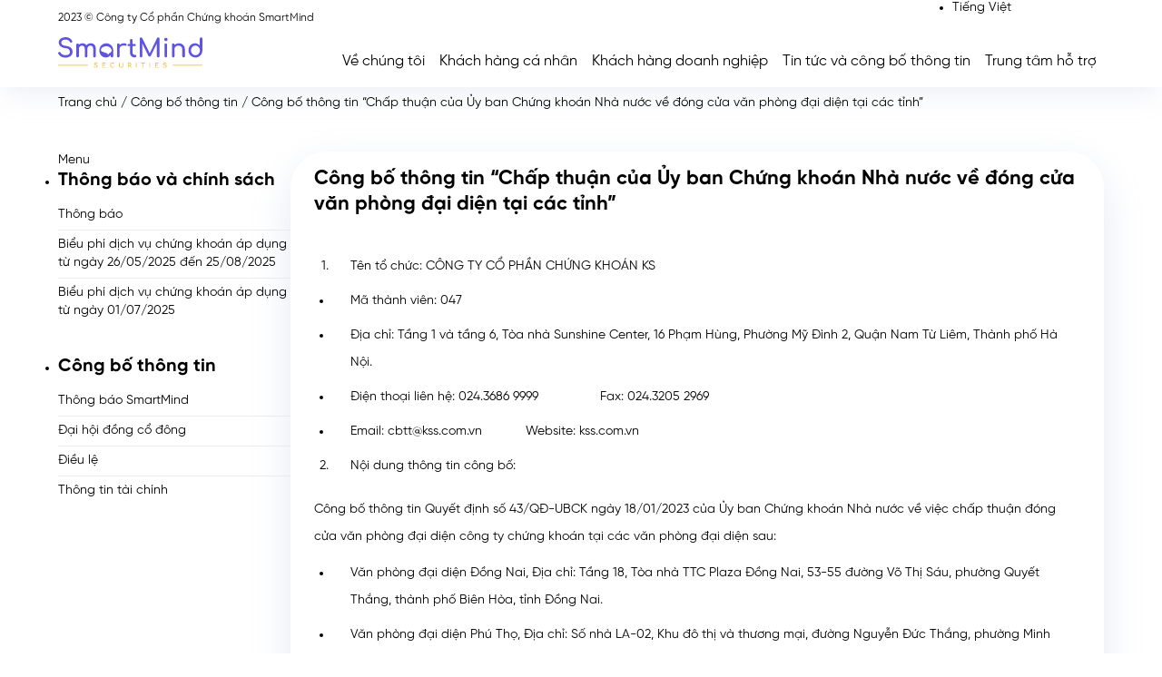

--- FILE ---
content_type: text/html; charset=UTF-8
request_url: https://www.smartmind.vn/cong-bo-thong-tin/cong-bo-thong-tin-chap-thuan-cua-uy-ban-chung-khoan-nha-nuoc-ve-dong-cua-van-phong-dai-dien-tai-cac-tinh/
body_size: 25768
content:
<!doctype html>
<html lang="vi">
<head>
	<meta charset="UTF-8">
	<meta name="viewport" content="width=device-width, initial-scale=1">
	<meta name="geo.region" content="VN-HN" />
	<meta name="geo.placename" content="Ha Noi" />
	<meta name="geo.position" content="21.030041;105.778632" />
	<meta name="ICBM" content="21.030041, 105.778632" />

	<link rel="profile" href="https://gmpg.org/xfn/11">
	<meta name='robots' content='index, follow, max-image-preview:large, max-snippet:-1, max-video-preview:-1' />

	<!-- This site is optimized with the Yoast SEO plugin v20.7 - https://yoast.com/wordpress/plugins/seo/ -->
	<title>Công bố thông tin &quot;Chấp thuận của Ủy ban Chứng khoán Nhà nước về đóng cửa văn phòng đại diện tại các tỉnh&quot; - Công ty cổ phần chứng khoán SmartMind</title>
	<link rel="canonical" href="https://www.smartmind.vn/cong-bo-thong-tin/cong-bo-thong-tin-chap-thuan-cua-uy-ban-chung-khoan-nha-nuoc-ve-dong-cua-van-phong-dai-dien-tai-cac-tinh/" />
	<meta property="og:locale" content="vi_VN" />
	<meta property="og:type" content="article" />
	<meta property="og:title" content="Công bố thông tin &quot;Chấp thuận của Ủy ban Chứng khoán Nhà nước về đóng cửa văn phòng đại diện tại các tỉnh&quot; - Công ty cổ phần chứng khoán SmartMind" />
	<meta property="og:description" content="Tên tổ chức: CÔNG TY CỔ PHẦN CHỨNG KHOÁN KS Mã thành viên: 047 Địa chỉ: Tầng 1 và tầng 6, Tòa nhà Sunshine Center, 16 Phạm Hùng, Phường Mỹ Đình 2, Quận Nam Từ Liêm, Thành phố Hà Nội. Điện thoại liên hệ: 024.3686 9999                 Fax: 024.3205 2969 Email: cbtt@kss.com.vn            Website: kss.com.vn [&hellip;]" />
	<meta property="og:url" content="https://www.smartmind.vn/cong-bo-thong-tin/cong-bo-thong-tin-chap-thuan-cua-uy-ban-chung-khoan-nha-nuoc-ve-dong-cua-van-phong-dai-dien-tai-cac-tinh/" />
	<meta property="og:site_name" content="Công ty cổ phần chứng khoán SmartMind" />
	<meta property="og:image" content="https://www.smartmind.vn/wp-content/uploads/2023/11/smds-logo-big.png" />
	<meta property="og:image:width" content="1291" />
	<meta property="og:image:height" content="1291" />
	<meta property="og:image:type" content="image/png" />
	<meta name="twitter:card" content="summary_large_image" />
	<meta name="twitter:label1" content="Est. reading time" />
	<meta name="twitter:data1" content="2 phút" />
	<script type="application/ld+json" class="yoast-schema-graph">{"@context":"https://schema.org","@graph":[{"@type":"WebPage","@id":"https://www.smartmind.vn/cong-bo-thong-tin/cong-bo-thong-tin-chap-thuan-cua-uy-ban-chung-khoan-nha-nuoc-ve-dong-cua-van-phong-dai-dien-tai-cac-tinh/","url":"https://www.smartmind.vn/cong-bo-thong-tin/cong-bo-thong-tin-chap-thuan-cua-uy-ban-chung-khoan-nha-nuoc-ve-dong-cua-van-phong-dai-dien-tai-cac-tinh/","name":"Công bố thông tin \"Chấp thuận của Ủy ban Chứng khoán Nhà nước về đóng cửa văn phòng đại diện tại các tỉnh\" - Công ty cổ phần chứng khoán SmartMind","isPartOf":{"@id":"https://www.smartmind.vn/#website"},"datePublished":"2023-10-18T11:47:45+00:00","dateModified":"2023-10-18T11:47:45+00:00","breadcrumb":{"@id":"https://www.smartmind.vn/cong-bo-thong-tin/cong-bo-thong-tin-chap-thuan-cua-uy-ban-chung-khoan-nha-nuoc-ve-dong-cua-van-phong-dai-dien-tai-cac-tinh/#breadcrumb"},"inLanguage":"vi","potentialAction":[{"@type":"ReadAction","target":["https://www.smartmind.vn/cong-bo-thong-tin/cong-bo-thong-tin-chap-thuan-cua-uy-ban-chung-khoan-nha-nuoc-ve-dong-cua-van-phong-dai-dien-tai-cac-tinh/"]}]},{"@type":"BreadcrumbList","@id":"https://www.smartmind.vn/cong-bo-thong-tin/cong-bo-thong-tin-chap-thuan-cua-uy-ban-chung-khoan-nha-nuoc-ve-dong-cua-van-phong-dai-dien-tai-cac-tinh/#breadcrumb","itemListElement":[{"@type":"ListItem","position":1,"name":"Trang chủ","item":"https://www.smartmind.vn/"},{"@type":"ListItem","position":2,"name":"Công bố thông tin","item":"https://www.smartmind.vn/cong-bo-thong-tin/"},{"@type":"ListItem","position":3,"name":"Công bố thông tin &#8220;Chấp thuận của Ủy ban Chứng khoán Nhà nước về đóng cửa văn phòng đại diện tại các tỉnh&#8221;"}]},{"@type":"WebSite","@id":"https://www.smartmind.vn/#website","url":"https://www.smartmind.vn/","name":"Công ty cổ phần chứng khoán SmartMind","description":"SmartMind không chỉ là đối tác cung cấp dịch vụ, sản phẩm tài chính mà còn là người Bạn đồng hành biết lắng nghe, thấu hiểu và đáng tin cậy của khách hàng trong suốt hành trình tạo dựng hạnh phúc tài chính. Đồng thời SmartMind luôn đề cao tính cá nhân hóa và tùy chỉnh giải pháp tài chính để đáp ứng nhu cầu của mỗi khách hàng là cá nhân, gia đình hay doanh nghiệp","publisher":{"@id":"https://www.smartmind.vn/#organization"},"potentialAction":[{"@type":"SearchAction","target":{"@type":"EntryPoint","urlTemplate":"https://www.smartmind.vn/?s={search_term_string}"},"query-input":"required name=search_term_string"}],"inLanguage":"vi"},{"@type":"Organization","@id":"https://www.smartmind.vn/#organization","name":"Công ty cổ phần chứng khoán SmartMind","alternateName":"SmartMind","url":"https://www.smartmind.vn/","logo":{"@type":"ImageObject","inLanguage":"vi","@id":"https://www.smartmind.vn/#/schema/logo/image/","url":"/wp-content/uploads/2023/11/smds-logo-big.png","contentUrl":"/wp-content/uploads/2023/11/smds-logo-big.png","width":1291,"height":1291,"caption":"Công ty cổ phần chứng khoán SmartMind"},"image":{"@id":"https://www.smartmind.vn/#/schema/logo/image/"}}]}</script>
	<!-- / Yoast SEO plugin. -->


<link rel='dns-prefetch' href='//www.smartmind.vn' />
<link rel="alternate" type="application/rss+xml" title="Dòng thông tin Công ty cổ phần chứng khoán SmartMind &raquo;" href="https://www.smartmind.vn/feed/" />
<link rel="alternate" type="application/rss+xml" title="Dòng phản hồi Công ty cổ phần chứng khoán SmartMind &raquo;" href="https://www.smartmind.vn/comments/feed/" />
<script>
window._wpemojiSettings = {"baseUrl":"https:\/\/s.w.org\/images\/core\/emoji\/14.0.0\/72x72\/","ext":".png","svgUrl":"https:\/\/s.w.org\/images\/core\/emoji\/14.0.0\/svg\/","svgExt":".svg","source":{"concatemoji":"https:\/\/www.smartmind.vn\/wp-includes\/js\/wp-emoji-release.min.js?ver=6.2.1"}};
/*! This file is auto-generated */
!function(e,a,t){var n,r,o,i=a.createElement("canvas"),p=i.getContext&&i.getContext("2d");function s(e,t){p.clearRect(0,0,i.width,i.height),p.fillText(e,0,0);e=i.toDataURL();return p.clearRect(0,0,i.width,i.height),p.fillText(t,0,0),e===i.toDataURL()}function c(e){var t=a.createElement("script");t.src=e,t.defer=t.type="text/javascript",a.getElementsByTagName("head")[0].appendChild(t)}for(o=Array("flag","emoji"),t.supports={everything:!0,everythingExceptFlag:!0},r=0;r<o.length;r++)t.supports[o[r]]=function(e){if(p&&p.fillText)switch(p.textBaseline="top",p.font="600 32px Arial",e){case"flag":return s("\ud83c\udff3\ufe0f\u200d\u26a7\ufe0f","\ud83c\udff3\ufe0f\u200b\u26a7\ufe0f")?!1:!s("\ud83c\uddfa\ud83c\uddf3","\ud83c\uddfa\u200b\ud83c\uddf3")&&!s("\ud83c\udff4\udb40\udc67\udb40\udc62\udb40\udc65\udb40\udc6e\udb40\udc67\udb40\udc7f","\ud83c\udff4\u200b\udb40\udc67\u200b\udb40\udc62\u200b\udb40\udc65\u200b\udb40\udc6e\u200b\udb40\udc67\u200b\udb40\udc7f");case"emoji":return!s("\ud83e\udef1\ud83c\udffb\u200d\ud83e\udef2\ud83c\udfff","\ud83e\udef1\ud83c\udffb\u200b\ud83e\udef2\ud83c\udfff")}return!1}(o[r]),t.supports.everything=t.supports.everything&&t.supports[o[r]],"flag"!==o[r]&&(t.supports.everythingExceptFlag=t.supports.everythingExceptFlag&&t.supports[o[r]]);t.supports.everythingExceptFlag=t.supports.everythingExceptFlag&&!t.supports.flag,t.DOMReady=!1,t.readyCallback=function(){t.DOMReady=!0},t.supports.everything||(n=function(){t.readyCallback()},a.addEventListener?(a.addEventListener("DOMContentLoaded",n,!1),e.addEventListener("load",n,!1)):(e.attachEvent("onload",n),a.attachEvent("onreadystatechange",function(){"complete"===a.readyState&&t.readyCallback()})),(e=t.source||{}).concatemoji?c(e.concatemoji):e.wpemoji&&e.twemoji&&(c(e.twemoji),c(e.wpemoji)))}(window,document,window._wpemojiSettings);
</script>
<style>
img.wp-smiley,
img.emoji {
	display: inline !important;
	border: none !important;
	box-shadow: none !important;
	height: 1em !important;
	width: 1em !important;
	margin: 0 0.07em !important;
	vertical-align: -0.1em !important;
	background: none !important;
	padding: 0 !important;
}
</style>
	<link rel='stylesheet' id='wp-block-library-css' href='https://www.smartmind.vn/wp-includes/css/dist/block-library/style.min.css?ver=6.2.1' media='all' />
<link rel='stylesheet' id='classic-theme-styles-css' href='https://www.smartmind.vn/wp-includes/css/classic-themes.min.css?ver=6.2.1' media='all' />
<style id='global-styles-inline-css'>
body{--wp--preset--color--black: #000000;--wp--preset--color--cyan-bluish-gray: #abb8c3;--wp--preset--color--white: #ffffff;--wp--preset--color--pale-pink: #f78da7;--wp--preset--color--vivid-red: #cf2e2e;--wp--preset--color--luminous-vivid-orange: #ff6900;--wp--preset--color--luminous-vivid-amber: #fcb900;--wp--preset--color--light-green-cyan: #7bdcb5;--wp--preset--color--vivid-green-cyan: #00d084;--wp--preset--color--pale-cyan-blue: #8ed1fc;--wp--preset--color--vivid-cyan-blue: #0693e3;--wp--preset--color--vivid-purple: #9b51e0;--wp--preset--gradient--vivid-cyan-blue-to-vivid-purple: linear-gradient(135deg,rgba(6,147,227,1) 0%,rgb(155,81,224) 100%);--wp--preset--gradient--light-green-cyan-to-vivid-green-cyan: linear-gradient(135deg,rgb(122,220,180) 0%,rgb(0,208,130) 100%);--wp--preset--gradient--luminous-vivid-amber-to-luminous-vivid-orange: linear-gradient(135deg,rgba(252,185,0,1) 0%,rgba(255,105,0,1) 100%);--wp--preset--gradient--luminous-vivid-orange-to-vivid-red: linear-gradient(135deg,rgba(255,105,0,1) 0%,rgb(207,46,46) 100%);--wp--preset--gradient--very-light-gray-to-cyan-bluish-gray: linear-gradient(135deg,rgb(238,238,238) 0%,rgb(169,184,195) 100%);--wp--preset--gradient--cool-to-warm-spectrum: linear-gradient(135deg,rgb(74,234,220) 0%,rgb(151,120,209) 20%,rgb(207,42,186) 40%,rgb(238,44,130) 60%,rgb(251,105,98) 80%,rgb(254,248,76) 100%);--wp--preset--gradient--blush-light-purple: linear-gradient(135deg,rgb(255,206,236) 0%,rgb(152,150,240) 100%);--wp--preset--gradient--blush-bordeaux: linear-gradient(135deg,rgb(254,205,165) 0%,rgb(254,45,45) 50%,rgb(107,0,62) 100%);--wp--preset--gradient--luminous-dusk: linear-gradient(135deg,rgb(255,203,112) 0%,rgb(199,81,192) 50%,rgb(65,88,208) 100%);--wp--preset--gradient--pale-ocean: linear-gradient(135deg,rgb(255,245,203) 0%,rgb(182,227,212) 50%,rgb(51,167,181) 100%);--wp--preset--gradient--electric-grass: linear-gradient(135deg,rgb(202,248,128) 0%,rgb(113,206,126) 100%);--wp--preset--gradient--midnight: linear-gradient(135deg,rgb(2,3,129) 0%,rgb(40,116,252) 100%);--wp--preset--duotone--dark-grayscale: url('#wp-duotone-dark-grayscale');--wp--preset--duotone--grayscale: url('#wp-duotone-grayscale');--wp--preset--duotone--purple-yellow: url('#wp-duotone-purple-yellow');--wp--preset--duotone--blue-red: url('#wp-duotone-blue-red');--wp--preset--duotone--midnight: url('#wp-duotone-midnight');--wp--preset--duotone--magenta-yellow: url('#wp-duotone-magenta-yellow');--wp--preset--duotone--purple-green: url('#wp-duotone-purple-green');--wp--preset--duotone--blue-orange: url('#wp-duotone-blue-orange');--wp--preset--font-size--small: 13px;--wp--preset--font-size--medium: 20px;--wp--preset--font-size--large: 36px;--wp--preset--font-size--x-large: 42px;--wp--preset--spacing--20: 0.44rem;--wp--preset--spacing--30: 0.67rem;--wp--preset--spacing--40: 1rem;--wp--preset--spacing--50: 1.5rem;--wp--preset--spacing--60: 2.25rem;--wp--preset--spacing--70: 3.38rem;--wp--preset--spacing--80: 5.06rem;--wp--preset--shadow--natural: 6px 6px 9px rgba(0, 0, 0, 0.2);--wp--preset--shadow--deep: 12px 12px 50px rgba(0, 0, 0, 0.4);--wp--preset--shadow--sharp: 6px 6px 0px rgba(0, 0, 0, 0.2);--wp--preset--shadow--outlined: 6px 6px 0px -3px rgba(255, 255, 255, 1), 6px 6px rgba(0, 0, 0, 1);--wp--preset--shadow--crisp: 6px 6px 0px rgba(0, 0, 0, 1);}:where(.is-layout-flex){gap: 0.5em;}body .is-layout-flow > .alignleft{float: left;margin-inline-start: 0;margin-inline-end: 2em;}body .is-layout-flow > .alignright{float: right;margin-inline-start: 2em;margin-inline-end: 0;}body .is-layout-flow > .aligncenter{margin-left: auto !important;margin-right: auto !important;}body .is-layout-constrained > .alignleft{float: left;margin-inline-start: 0;margin-inline-end: 2em;}body .is-layout-constrained > .alignright{float: right;margin-inline-start: 2em;margin-inline-end: 0;}body .is-layout-constrained > .aligncenter{margin-left: auto !important;margin-right: auto !important;}body .is-layout-constrained > :where(:not(.alignleft):not(.alignright):not(.alignfull)){max-width: var(--wp--style--global--content-size);margin-left: auto !important;margin-right: auto !important;}body .is-layout-constrained > .alignwide{max-width: var(--wp--style--global--wide-size);}body .is-layout-flex{display: flex;}body .is-layout-flex{flex-wrap: wrap;align-items: center;}body .is-layout-flex > *{margin: 0;}:where(.wp-block-columns.is-layout-flex){gap: 2em;}.has-black-color{color: var(--wp--preset--color--black) !important;}.has-cyan-bluish-gray-color{color: var(--wp--preset--color--cyan-bluish-gray) !important;}.has-white-color{color: var(--wp--preset--color--white) !important;}.has-pale-pink-color{color: var(--wp--preset--color--pale-pink) !important;}.has-vivid-red-color{color: var(--wp--preset--color--vivid-red) !important;}.has-luminous-vivid-orange-color{color: var(--wp--preset--color--luminous-vivid-orange) !important;}.has-luminous-vivid-amber-color{color: var(--wp--preset--color--luminous-vivid-amber) !important;}.has-light-green-cyan-color{color: var(--wp--preset--color--light-green-cyan) !important;}.has-vivid-green-cyan-color{color: var(--wp--preset--color--vivid-green-cyan) !important;}.has-pale-cyan-blue-color{color: var(--wp--preset--color--pale-cyan-blue) !important;}.has-vivid-cyan-blue-color{color: var(--wp--preset--color--vivid-cyan-blue) !important;}.has-vivid-purple-color{color: var(--wp--preset--color--vivid-purple) !important;}.has-black-background-color{background-color: var(--wp--preset--color--black) !important;}.has-cyan-bluish-gray-background-color{background-color: var(--wp--preset--color--cyan-bluish-gray) !important;}.has-white-background-color{background-color: var(--wp--preset--color--white) !important;}.has-pale-pink-background-color{background-color: var(--wp--preset--color--pale-pink) !important;}.has-vivid-red-background-color{background-color: var(--wp--preset--color--vivid-red) !important;}.has-luminous-vivid-orange-background-color{background-color: var(--wp--preset--color--luminous-vivid-orange) !important;}.has-luminous-vivid-amber-background-color{background-color: var(--wp--preset--color--luminous-vivid-amber) !important;}.has-light-green-cyan-background-color{background-color: var(--wp--preset--color--light-green-cyan) !important;}.has-vivid-green-cyan-background-color{background-color: var(--wp--preset--color--vivid-green-cyan) !important;}.has-pale-cyan-blue-background-color{background-color: var(--wp--preset--color--pale-cyan-blue) !important;}.has-vivid-cyan-blue-background-color{background-color: var(--wp--preset--color--vivid-cyan-blue) !important;}.has-vivid-purple-background-color{background-color: var(--wp--preset--color--vivid-purple) !important;}.has-black-border-color{border-color: var(--wp--preset--color--black) !important;}.has-cyan-bluish-gray-border-color{border-color: var(--wp--preset--color--cyan-bluish-gray) !important;}.has-white-border-color{border-color: var(--wp--preset--color--white) !important;}.has-pale-pink-border-color{border-color: var(--wp--preset--color--pale-pink) !important;}.has-vivid-red-border-color{border-color: var(--wp--preset--color--vivid-red) !important;}.has-luminous-vivid-orange-border-color{border-color: var(--wp--preset--color--luminous-vivid-orange) !important;}.has-luminous-vivid-amber-border-color{border-color: var(--wp--preset--color--luminous-vivid-amber) !important;}.has-light-green-cyan-border-color{border-color: var(--wp--preset--color--light-green-cyan) !important;}.has-vivid-green-cyan-border-color{border-color: var(--wp--preset--color--vivid-green-cyan) !important;}.has-pale-cyan-blue-border-color{border-color: var(--wp--preset--color--pale-cyan-blue) !important;}.has-vivid-cyan-blue-border-color{border-color: var(--wp--preset--color--vivid-cyan-blue) !important;}.has-vivid-purple-border-color{border-color: var(--wp--preset--color--vivid-purple) !important;}.has-vivid-cyan-blue-to-vivid-purple-gradient-background{background: var(--wp--preset--gradient--vivid-cyan-blue-to-vivid-purple) !important;}.has-light-green-cyan-to-vivid-green-cyan-gradient-background{background: var(--wp--preset--gradient--light-green-cyan-to-vivid-green-cyan) !important;}.has-luminous-vivid-amber-to-luminous-vivid-orange-gradient-background{background: var(--wp--preset--gradient--luminous-vivid-amber-to-luminous-vivid-orange) !important;}.has-luminous-vivid-orange-to-vivid-red-gradient-background{background: var(--wp--preset--gradient--luminous-vivid-orange-to-vivid-red) !important;}.has-very-light-gray-to-cyan-bluish-gray-gradient-background{background: var(--wp--preset--gradient--very-light-gray-to-cyan-bluish-gray) !important;}.has-cool-to-warm-spectrum-gradient-background{background: var(--wp--preset--gradient--cool-to-warm-spectrum) !important;}.has-blush-light-purple-gradient-background{background: var(--wp--preset--gradient--blush-light-purple) !important;}.has-blush-bordeaux-gradient-background{background: var(--wp--preset--gradient--blush-bordeaux) !important;}.has-luminous-dusk-gradient-background{background: var(--wp--preset--gradient--luminous-dusk) !important;}.has-pale-ocean-gradient-background{background: var(--wp--preset--gradient--pale-ocean) !important;}.has-electric-grass-gradient-background{background: var(--wp--preset--gradient--electric-grass) !important;}.has-midnight-gradient-background{background: var(--wp--preset--gradient--midnight) !important;}.has-small-font-size{font-size: var(--wp--preset--font-size--small) !important;}.has-medium-font-size{font-size: var(--wp--preset--font-size--medium) !important;}.has-large-font-size{font-size: var(--wp--preset--font-size--large) !important;}.has-x-large-font-size{font-size: var(--wp--preset--font-size--x-large) !important;}
.wp-block-navigation a:where(:not(.wp-element-button)){color: inherit;}
:where(.wp-block-columns.is-layout-flex){gap: 2em;}
.wp-block-pullquote{font-size: 1.5em;line-height: 1.6;}
</style>
<link rel='stylesheet' id='bodhi-svgs-attachment-css' href='https://www.smartmind.vn/wp-content/plugins/svg-support/css/svgs-attachment.css?ver=6.2.1' media='all' />
<link rel='stylesheet' id='hello-elementor-css' href='https://www.smartmind.vn/wp-content/themes/hello-elementor/style.min.css?ver=2.7.1' media='all' />
<link rel='stylesheet' id='hello-elementor-theme-style-css' href='https://www.smartmind.vn/wp-content/themes/hello-elementor/theme.min.css?ver=2.7.1' media='all' />
<link rel='stylesheet' id='elementor-frontend-css' href='https://www.smartmind.vn/wp-content/plugins/elementor/assets/css/frontend-lite.min.css?ver=3.13.2' media='all' />
<link rel='stylesheet' id='elementor-post-5-css' href='https://www.smartmind.vn/wp-content/uploads/elementor/css/post-5.css?ver=1712308530' media='all' />
<link rel='stylesheet' id='elementor-lazyload-css' href='https://www.smartmind.vn/wp-content/plugins/elementor/assets/css/modules/lazyload/frontend.min.css?ver=3.13.2' media='all' />
<link rel='stylesheet' id='elementor-icons-css' href='https://www.smartmind.vn/wp-content/plugins/elementor/assets/lib/eicons/css/elementor-icons.min.css?ver=5.20.0' media='all' />
<link rel='stylesheet' id='swiper-css' href='https://www.smartmind.vn/wp-content/plugins/elementor/assets/lib/swiper/v8/css/swiper.min.css?ver=8.4.5' media='all' />
<link rel='stylesheet' id='elementor-pro-css' href='https://www.smartmind.vn/wp-content/plugins/elementor-pro/assets/css/frontend-lite.min.css?ver=3.9.0' media='all' />
<link rel='stylesheet' id='elementor-post-4630-css' href='https://www.smartmind.vn/wp-content/uploads/elementor/css/post-4630.css?ver=1735202719' media='all' />
<link rel='stylesheet' id='elementor-post-5905-css' href='https://www.smartmind.vn/wp-content/uploads/elementor/css/post-5905.css?ver=1723607651' media='all' />
<link rel='stylesheet' id='elementor-post-4831-css' href='https://www.smartmind.vn/wp-content/uploads/elementor/css/post-4831.css?ver=1712313137' media='all' />
<link rel='stylesheet' id='elementor-icons-ekiticons-css' href='https://www.smartmind.vn/wp-content/plugins/elementskit-lite/modules/elementskit-icon-pack/assets/css/ekiticons.css?ver=2.8.8' media='all' />
<link rel='stylesheet' id='ekit-widget-styles-css' href='https://www.smartmind.vn/wp-content/plugins/elementskit-lite/widgets/init/assets/css/widget-styles.css?ver=2.8.8' media='all' />
<link rel='stylesheet' id='ekit-responsive-css' href='https://www.smartmind.vn/wp-content/plugins/elementskit-lite/widgets/init/assets/css/responsive.css?ver=2.8.8' media='all' />
<link rel='stylesheet' id='elementor-icons-shared-0-css' href='https://www.smartmind.vn/wp-content/plugins/elementor/assets/lib/font-awesome/css/fontawesome.min.css?ver=5.15.3' media='all' />
<link rel='stylesheet' id='elementor-icons-fa-solid-css' href='https://www.smartmind.vn/wp-content/plugins/elementor/assets/lib/font-awesome/css/solid.min.css?ver=5.15.3' media='all' />
<script src='https://www.smartmind.vn/wp-includes/js/jquery/jquery.min.js?ver=3.6.4' id='jquery-core-js'></script>
<script src='https://www.smartmind.vn/wp-includes/js/jquery/jquery-migrate.min.js?ver=3.4.0' id='jquery-migrate-js'></script>
    <meta name="geo.region" content="VN-HN" />
    <meta name="geo.placename" content="Ha Noi" />
    <meta name="geo.position" content="21.030041;105.778632" />
    <meta name="ICBM" content="21.030041, 105.778632" />
    <link rel="stylesheet" media="all" href="/wp-content/themes/hello-elementor/assets/css/service-pages.css">
<link rel="stylesheet" media="all" href="/wp-content/themes/hello-elementor/assets/css/footer.css">
<link rel="icon" type="image/x-icon" href="/wp-content/themes/hello-elementor/assets/images/smartmind-logo-only.png">
<link rel="stylesheet" media="screen" href="/wp-content/themes/hello-elementor/assets/css/fonts.css">
<link rel="stylesheet" media="screen" href="/wp-content/themes/hello-elementor/assets/css/common.css">
<link rel="stylesheet" media="screen" href="/wp-content/themes/hello-elementor/assets/css/popup.css">
<link rel="stylesheet" media="screen" href="/wp-content/themes/hello-elementor/assets/css/toastify.css">
<link rel='stylesheet' href='/wp-content/plugins/elementor/assets/lib/font-awesome/css/fontawesome.min.css?ver=5.15.3' media='screen' />
<link rel='stylesheet' href='/wp-content/plugins/elementor/assets/lib/font-awesome/css/solid.min.css?ver=5.15.3' media='screen' />
<link rel='stylesheet' href='/wp-content/plugins/elementor/assets/lib/font-awesome/css/regular.min.css?ver=5.15.3' media='screen' />

<meta name="google-site-verification" content="FJ-Z3KdTDOJ7mDJ1NmubYe1KFBu9oTVrxjIo0tXAciA" />
<script>(function(w,d,s,l,i){w[l]=w[l]||[];w[l].push({'gtm.start':new Date().getTime(),event:'gtm.js'});var f=d.getElementsByTagName(s)[0],j=d.createElement(s),dl=l!='dataLayer'?'&l='+l:'';j.async=true;j.src='https://www.googletagmanager.com/gtm.js?id='+i+dl;f.parentNode.insertBefore(j,f);})(window,document,'script','dataLayer','GTM-TMCFNQB5');</script>
</head>
<body class="cong-bo-thong-tin-template-default single single-cong-bo-thong-tin postid-7960 e-lazyload elementor-default elementor-kit-5 elementor-page-4831">

<svg xmlns="http://www.w3.org/2000/svg" viewBox="0 0 0 0" width="0" height="0" focusable="false" role="none" style="visibility: hidden; position: absolute; left: -9999px; overflow: hidden;" ><defs><filter id="wp-duotone-dark-grayscale"><feColorMatrix color-interpolation-filters="sRGB" type="matrix" values=" .299 .587 .114 0 0 .299 .587 .114 0 0 .299 .587 .114 0 0 .299 .587 .114 0 0 " /><feComponentTransfer color-interpolation-filters="sRGB" ><feFuncR type="table" tableValues="0 0.49803921568627" /><feFuncG type="table" tableValues="0 0.49803921568627" /><feFuncB type="table" tableValues="0 0.49803921568627" /><feFuncA type="table" tableValues="1 1" /></feComponentTransfer><feComposite in2="SourceGraphic" operator="in" /></filter></defs></svg><svg xmlns="http://www.w3.org/2000/svg" viewBox="0 0 0 0" width="0" height="0" focusable="false" role="none" style="visibility: hidden; position: absolute; left: -9999px; overflow: hidden;" ><defs><filter id="wp-duotone-grayscale"><feColorMatrix color-interpolation-filters="sRGB" type="matrix" values=" .299 .587 .114 0 0 .299 .587 .114 0 0 .299 .587 .114 0 0 .299 .587 .114 0 0 " /><feComponentTransfer color-interpolation-filters="sRGB" ><feFuncR type="table" tableValues="0 1" /><feFuncG type="table" tableValues="0 1" /><feFuncB type="table" tableValues="0 1" /><feFuncA type="table" tableValues="1 1" /></feComponentTransfer><feComposite in2="SourceGraphic" operator="in" /></filter></defs></svg><svg xmlns="http://www.w3.org/2000/svg" viewBox="0 0 0 0" width="0" height="0" focusable="false" role="none" style="visibility: hidden; position: absolute; left: -9999px; overflow: hidden;" ><defs><filter id="wp-duotone-purple-yellow"><feColorMatrix color-interpolation-filters="sRGB" type="matrix" values=" .299 .587 .114 0 0 .299 .587 .114 0 0 .299 .587 .114 0 0 .299 .587 .114 0 0 " /><feComponentTransfer color-interpolation-filters="sRGB" ><feFuncR type="table" tableValues="0.54901960784314 0.98823529411765" /><feFuncG type="table" tableValues="0 1" /><feFuncB type="table" tableValues="0.71764705882353 0.25490196078431" /><feFuncA type="table" tableValues="1 1" /></feComponentTransfer><feComposite in2="SourceGraphic" operator="in" /></filter></defs></svg><svg xmlns="http://www.w3.org/2000/svg" viewBox="0 0 0 0" width="0" height="0" focusable="false" role="none" style="visibility: hidden; position: absolute; left: -9999px; overflow: hidden;" ><defs><filter id="wp-duotone-blue-red"><feColorMatrix color-interpolation-filters="sRGB" type="matrix" values=" .299 .587 .114 0 0 .299 .587 .114 0 0 .299 .587 .114 0 0 .299 .587 .114 0 0 " /><feComponentTransfer color-interpolation-filters="sRGB" ><feFuncR type="table" tableValues="0 1" /><feFuncG type="table" tableValues="0 0.27843137254902" /><feFuncB type="table" tableValues="0.5921568627451 0.27843137254902" /><feFuncA type="table" tableValues="1 1" /></feComponentTransfer><feComposite in2="SourceGraphic" operator="in" /></filter></defs></svg><svg xmlns="http://www.w3.org/2000/svg" viewBox="0 0 0 0" width="0" height="0" focusable="false" role="none" style="visibility: hidden; position: absolute; left: -9999px; overflow: hidden;" ><defs><filter id="wp-duotone-midnight"><feColorMatrix color-interpolation-filters="sRGB" type="matrix" values=" .299 .587 .114 0 0 .299 .587 .114 0 0 .299 .587 .114 0 0 .299 .587 .114 0 0 " /><feComponentTransfer color-interpolation-filters="sRGB" ><feFuncR type="table" tableValues="0 0" /><feFuncG type="table" tableValues="0 0.64705882352941" /><feFuncB type="table" tableValues="0 1" /><feFuncA type="table" tableValues="1 1" /></feComponentTransfer><feComposite in2="SourceGraphic" operator="in" /></filter></defs></svg><svg xmlns="http://www.w3.org/2000/svg" viewBox="0 0 0 0" width="0" height="0" focusable="false" role="none" style="visibility: hidden; position: absolute; left: -9999px; overflow: hidden;" ><defs><filter id="wp-duotone-magenta-yellow"><feColorMatrix color-interpolation-filters="sRGB" type="matrix" values=" .299 .587 .114 0 0 .299 .587 .114 0 0 .299 .587 .114 0 0 .299 .587 .114 0 0 " /><feComponentTransfer color-interpolation-filters="sRGB" ><feFuncR type="table" tableValues="0.78039215686275 1" /><feFuncG type="table" tableValues="0 0.94901960784314" /><feFuncB type="table" tableValues="0.35294117647059 0.47058823529412" /><feFuncA type="table" tableValues="1 1" /></feComponentTransfer><feComposite in2="SourceGraphic" operator="in" /></filter></defs></svg><svg xmlns="http://www.w3.org/2000/svg" viewBox="0 0 0 0" width="0" height="0" focusable="false" role="none" style="visibility: hidden; position: absolute; left: -9999px; overflow: hidden;" ><defs><filter id="wp-duotone-purple-green"><feColorMatrix color-interpolation-filters="sRGB" type="matrix" values=" .299 .587 .114 0 0 .299 .587 .114 0 0 .299 .587 .114 0 0 .299 .587 .114 0 0 " /><feComponentTransfer color-interpolation-filters="sRGB" ><feFuncR type="table" tableValues="0.65098039215686 0.40392156862745" /><feFuncG type="table" tableValues="0 1" /><feFuncB type="table" tableValues="0.44705882352941 0.4" /><feFuncA type="table" tableValues="1 1" /></feComponentTransfer><feComposite in2="SourceGraphic" operator="in" /></filter></defs></svg><svg xmlns="http://www.w3.org/2000/svg" viewBox="0 0 0 0" width="0" height="0" focusable="false" role="none" style="visibility: hidden; position: absolute; left: -9999px; overflow: hidden;" ><defs><filter id="wp-duotone-blue-orange"><feColorMatrix color-interpolation-filters="sRGB" type="matrix" values=" .299 .587 .114 0 0 .299 .587 .114 0 0 .299 .587 .114 0 0 .299 .587 .114 0 0 " /><feComponentTransfer color-interpolation-filters="sRGB" ><feFuncR type="table" tableValues="0.098039215686275 1" /><feFuncG type="table" tableValues="0 0.66274509803922" /><feFuncB type="table" tableValues="0.84705882352941 0.41960784313725" /><feFuncA type="table" tableValues="1 1" /></feComponentTransfer><feComposite in2="SourceGraphic" operator="in" /></filter></defs></svg>
<a class="skip-link screen-reader-text" href="#content">Skip to content</a>

		<div data-elementor-type="header" data-elementor-id="4630" class="elementor elementor-4630 elementor-location-header">
						<header class="elementor-element elementor-element-88a7b8e e-con-full header-container hide-mobile elementor-hidden-tablet elementor-hidden-mobile e-flex e-con" data-id="88a7b8e" data-element_type="container" data-settings="{&quot;content_width&quot;:&quot;full&quot;}">
		<div class="elementor-element elementor-element-50eaf484 e-con-full copyright-container e-flex e-con" data-id="50eaf484" data-element_type="container" data-settings="{&quot;content_width&quot;:&quot;full&quot;}">
		<div class="elementor-element elementor-element-22706de e-con-full copyright-content e-flex e-con" data-id="22706de" data-element_type="container" data-settings="{&quot;content_width&quot;:&quot;full&quot;}">
				<div class="elementor-element elementor-element-3e8fbb48 elementor-widget elementor-widget-heading" data-id="3e8fbb48" data-element_type="widget" data-widget_type="heading.default">
				<div class="elementor-widget-container">
			<style>/*! elementor - v3.13.2 - 11-05-2023 */
.elementor-heading-title{padding:0;margin:0;line-height:1}.elementor-widget-heading .elementor-heading-title[class*=elementor-size-]>a{color:inherit;font-size:inherit;line-height:inherit}.elementor-widget-heading .elementor-heading-title.elementor-size-small{font-size:15px}.elementor-widget-heading .elementor-heading-title.elementor-size-medium{font-size:19px}.elementor-widget-heading .elementor-heading-title.elementor-size-large{font-size:29px}.elementor-widget-heading .elementor-heading-title.elementor-size-xl{font-size:39px}.elementor-widget-heading .elementor-heading-title.elementor-size-xxl{font-size:59px}</style><span class="elementor-heading-title elementor-size-default">2023 © Công ty Cổ phần Chứng khoán SmartMind</span>		</div>
				</div>
				</div>
		<div class="elementor-element elementor-element-1e77e0e0 e-con-full language e-flex e-con" data-id="1e77e0e0" data-element_type="container" data-settings="{&quot;content_width&quot;:&quot;full&quot;}">
				<div class="elementor-element elementor-element-42e099f9 elementor-icon-list--layout-inline elementor-list-item-link-full_width elementor-widget elementor-widget-icon-list" data-id="42e099f9" data-element_type="widget" data-widget_type="icon-list.default">
				<div class="elementor-widget-container">
			<link rel="stylesheet" href="https://www.smartmind.vn/wp-content/plugins/elementor/assets/css/widget-icon-list.min.css">		<ul class="elementor-icon-list-items elementor-inline-items">
							<li class="elementor-icon-list-item elementor-inline-item">
											<span class="elementor-icon-list-icon">
							<i aria-hidden="true" class="fas fa-caret-down"></i>						</span>
										<span class="elementor-icon-list-text"></span>
									</li>
						</ul>
				</div>
				</div>
				<div class="elementor-element elementor-element-568fd7f4 elementor-icon-list--layout-inline elementor-list-item-link-full_width elementor-widget elementor-widget-icon-list" data-id="568fd7f4" data-element_type="widget" data-widget_type="icon-list.default">
				<div class="elementor-widget-container">
					<ul class="elementor-icon-list-items elementor-inline-items">
							<li class="elementor-icon-list-item elementor-inline-item">
											<span class="elementor-icon-list-icon">
							<i aria-hidden="true" class="fas fa-globe"></i>						</span>
										<span class="elementor-icon-list-text">Tiếng Việt</span>
									</li>
						</ul>
				</div>
				</div>
				<div class="elementor-element elementor-element-3e9a7c9 elementor-search-form--skin-minimal elementor-widget elementor-widget-search-form" data-id="3e9a7c9" data-element_type="widget" data-settings="{&quot;skin&quot;:&quot;minimal&quot;}" data-widget_type="search-form.default">
				<div class="elementor-widget-container">
			<link rel="stylesheet" href="https://www.smartmind.vn/wp-content/plugins/elementor-pro/assets/css/widget-theme-elements.min.css">		<form class="elementor-search-form" role="search" action="https://www.smartmind.vn" method="get">
									<div class="elementor-search-form__container">
									<div class="elementor-search-form__icon">
						<i aria-hidden="true" class="fas fa-search"></i>						<span class="elementor-screen-only">Search</span>
					</div>
								<input placeholder="Tìm kiếm..." class="elementor-search-form__input" type="search" name="s" title="Search" value="">
															</div>
		</form>
				</div>
				</div>
				</div>
				</div>
		<div class="elementor-element elementor-element-1f92a5f6 e-con-full menu-container e-flex e-con" data-id="1f92a5f6" data-element_type="container" data-settings="{&quot;content_width&quot;:&quot;full&quot;}">
				<div class="elementor-element elementor-element-7a200e0c main-logo elementor-widget elementor-widget-image" data-id="7a200e0c" data-element_type="widget" data-widget_type="image.default">
				<div class="elementor-widget-container">
			<style>/*! elementor - v3.13.2 - 11-05-2023 */
.elementor-widget-image{text-align:center}.elementor-widget-image a{display:inline-block}.elementor-widget-image a img[src$=".svg"]{width:48px}.elementor-widget-image img{vertical-align:middle;display:inline-block}</style>													<a href="https://www.smartmind.vn">
							<img src="/wp-content/themes/hello-elementor/assets/images/logo-1.svg" title="" alt="" loading="lazy" />								</a>
															</div>
				</div>
				<div class="elementor-element elementor-element-5d48261 elementor-widget elementor-widget-shortcode" data-id="5d48261" data-element_type="widget" data-widget_type="shortcode.default">
				<div class="elementor-widget-container">
					<div class="elementor-shortcode">		<div data-elementor-type="page" data-elementor-id="4618" class="elementor elementor-4618">
							<div class="elementor-element elementor-element-0ab3781 e-con-full e-flex e-con" data-id="0ab3781" data-element_type="container" data-settings="{&quot;content_width&quot;:&quot;full&quot;}">
				<div class="elementor-element elementor-element-9bb5601 elementor-widget elementor-widget-html" data-id="9bb5601" data-element_type="widget" data-widget_type="html.default">
				<div class="elementor-widget-container">
			<ul class="main-menu" id="main-menu">
    <li><a href="#!" rel="nofollow">Về chúng tôi</a>
        <div class="sub-menu-container">
            <ul class="sub-menu">
                <li><a href="/ve-chung-toi/">Giới thiệu SmartMind</a></li>
                <li><a href="/co-hoi-nghe-nghiep/">Cơ hội nghề nghiệp</a></li>
                <li><a href="/spartner/">sPartner</a></li>
                <li><a href="/danh-sach-nguoi-hanh-nghe-chung-khoan/">Danh sách người hành nghề CK</a></li>
            </ul>
        </div>                
    </li>
    <li><a href="#!" rel="nofollow">Khách hàng cá nhân</a>
        <div class="sub-menu-container">
            <div class="sub-menu-block">
                <label for="">Đầu tư</label>
                <ul class="sub-menu">
                    <li><a href="/co-phieu-niem-yet/">Cổ phiếu niêm yết</a></li>
                    <li><a href="/dau-tu-tich-luy/">Đầu tư tích lũy</a></li>
                    <li><a href="/dau-tu-gia-dinh/">Đầu tư gia đình</a></li>
                    <li><a href="/smm/">sMM</a></li>
                </ul>
            </div>
            <div class="sub-menu-block">
                <label for="">Hỗ trợ nguồn vốn</label>
                <ul class="sub-menu">
                    <li><a href="/ung-truoc-tien-ban/">Ứng trước tiền bán</a></li>
                    <li><a href="/margin/">Margin</a></li>
                </ul>
            </div>
            <div class="sub-menu-block">
                <label for="">Quản lý tài sản</label>
                <ul class="sub-menu">
                    <li><a href="/uy-thac-quan-ly-tai-khoan/">Ủy thác quản lý tài khoản</a></li>
                    <li><a href="/giai-phap-toi-uu-hoa-nguon-von/">Giải pháp tối ưu hóa nguồn vốn và quản lý sản nghiệp</a></li>
                </ul>
            </div>
            <div class="sub-menu-block">
                <label for="">Sản phẩm liên kết</label>
                <ul class="sub-menu">
                    <li><a href="/san-pham-bao-hiem/">Sản phẩm bảo hiểm</a></li>
                    <li><a href="/san-pham-tin-dung/">Sản phẩm tín dụng</a></li>
                    <li><a href="/quan-ly-danh-muc-dau-tu-va-uy-thac-dau-tu/">Quản lý danh mục đầu tư và uỷ thác đầu tư</a></li>
                </ul>
            </div>
        </div>                
    </li>
    <li><a href="#!" rel="nofollow">Khách hàng doanh nghiệp</a>
        <div class="sub-menu-container">
            <div class="sub-menu-block">
                <label for="">Đầu tư</label>
                <ul class="sub-menu">
                    <li><a href="/co-phieu/">Cổ phiếu</a></li>
                </ul>
            </div>
            <div class="sub-menu-block">
                <label for="">Hỗ trợ nguồn vốn</label>
                <ul class="sub-menu">
                    <li><a href="/giao-dich-ky-quy/">Giao dịch ký quỹ</a></li>
                    <li><a href="/ung-truoc-tien-ban-chung-khoan/">Ứng trước tiền bán chứng khoán</a></li>
                </ul>
            </div>
            <div class="sub-menu-block">
                <label for="">Ngân hàng đầu tư</label>
                <ul class="sub-menu">
                    <li><a href="/tu-van-thu-xep-huy-dong-von-chien-luoc/">Tư vấn, thu xếp huy động vốn chiến lược</a></li>
                    <li><a href="/tu-van-thu-xep-huy-dong-von-vay/">Tư vấn, thu xếp huy động vốn vay</a></li>
                    <li><a href="/ma/">M&amp;A</a></li>
                    <li><a href="/tu-van-quan-he-co-dong-va-nha-dau-tu/">Tư vấn quan hệ cổ đông và nhà đầu tư</a></li>
                    <li><a href="/tu-van-tai-chinh-doanh-nghiep/">Tư vấn tài chính doanh nghiệp</a></li>
                    <li><a href="/quan-ly-danh-muc-dau-tu/">Quản lý danh mục đầu tư</a></li>
                </ul>
            </div>
        </div>  
    </li>
    <li><a href="#!" rel="nofollow">Tin tức và công bố thông tin</a>
        <div class="sub-menu-container">
			<!--
            <div class="sub-menu-block">
                <label for="">Tin tức</label>
                <ul class="sub-menu">
                    <li><a href="/tin-thi-truong/">Tin thị trường</a></li>
                     <li><a href="/tin-cong-ty/">Tin công ty</a></li>
                </ul>
            </div> -->
            
            <div class="sub-menu-block">
                <label for="">Công bố thông tin</label>
                <ul class="sub-menu">
                    <li><a href="/danh-muc-cong-bo-thong-tin/thong-bao-smartmind/">Thông báo SmartMind</a></li>
                     <li><a href="/danh-muc-cong-bo-thong-tin/dai-hoi-dong-co-dong/">Đại hội đồng cổ đông</a></li>
                     <li><a href="/danh-muc-cong-bo-thong-tin/dieu-le/">Điều lệ</a></li>
                     <li><a href="/danh-muc-cong-bo-thong-tin/thong-tin-tai-chinh/">Thông tin tài chính</a></li>
                </ul>
            </div>
             <div class="sub-menu-block">
                <label for="">Thông báo và chính sách</label>
                <ul class="sub-menu">
                    <li><a href="/thong-bao/">Thông báo</a></li>
                </ul>
            </div>
        </div>  
    </li>
    <li><a href="#!" rel="nofollow">Trung tâm hỗ trợ</a>
	<div class="sub-menu-container">
		<div class="sub-menu-block">
			<label for="">Tài liệu - biểu mẫu</label>
			<ul class="sub-menu">
				<li><a href="/mau-phieu-lenh/" >Mẫu phiếu lệnh</a></li>
				<li><a href="/mau-bieu-dich-vu-chung-khoan/">Mẫu biểu dịch vụ chứng khoán</a></li>
				<li><a href="/bieu-mau-phu-luc-v/">Mẫu biểu phụ lục V</a></li>
			</ul>
		</div>	
		<div class="sub-menu-block">
			<label for="">Hướng dẫn</label>
			<ul class="sub-menu">
                <li><a href="/huong-dan-su-dung-app-smartmind/" >Hướng dẫn sử dụng app SmartMind</a></li>
                <li><a href="/huong-dan-su-dung-web-trading/" >Hướng dẫn sử dụng Web trading</a></li>
			</ul>
		</div>		
		<div class="sub-menu-block">
			<label for="">Điều khoản</label>
			<ul class="sub-menu">
				<li><a href="/dieu-khoan-su-dung-website/">Điều khoản sử dụng website</a></li>
				<li><a href="/dieu-khoan-su-dung-dich-vu-chung-khoan/">Điều khoản sử dụng dịch vụ chứng khoán</a></li>
				<li><a href="/ban-cong-bo-rui-ro/">Bản công bố rủi ro</a></li>
			</ul>
		</div>
		<div class="sub-menu-block">
			<label for="">Blogs</label>
			<ul class="sub-menu">
				<li><a href="/blogs/">Kiến thức đầu tư</a></li>
			</ul>
		</div>
	</div>  
</li>
</ul>
<script type="text/javascript">
    function calcMenuWidth() {
       let menuRect = document.getElementById("main-menu").getBoundingClientRect();
        document.querySelectorAll(".sub-menu-container").forEach(element => {
            element.style.width=menuRect.width+'px';
            element.style.left = menuRect.x + "px"
        });
    }

    window.addEventListener('DOMContentLoaded', calcMenuWidth);
   window.addEventListener('resize', calcMenuWidth);    
</script>    		</div>
				</div>
				</div>
							</div>
		</div>
				</div>
				</div>
				</div>
				<div class="elementor-element elementor-element-4ab3a16 bread-crumbs elementor-widget elementor-widget-breadcrumbs" data-id="4ab3a16" data-element_type="widget" data-widget_type="breadcrumbs.default">
				<div class="elementor-widget-container">
			<p id="breadcrumbs"><span><span><a href="https://www.smartmind.vn/">Trang chủ</a></span> / <span><a href="https://www.smartmind.vn/cong-bo-thong-tin/">Công bố thông tin</a></span> / <span class="breadcrumb_last" aria-current="page">Công bố thông tin &#8220;Chấp thuận của Ủy ban Chứng khoán Nhà nước về đóng cửa văn phòng đại diện tại các tỉnh&#8221;</span></span></p>		</div>
				</div>
				</header>
		<div class="elementor-element elementor-element-2ff526d e-con-full header-mobile hide-desktop elementor-hidden-desktop e-flex e-con" data-id="2ff526d" data-element_type="container" data-settings="{&quot;content_width&quot;:&quot;full&quot;}">
		<div class="elementor-element elementor-element-13e7a05 e-con-full header-container e-flex e-con" data-id="13e7a05" data-element_type="container" data-settings="{&quot;content_width&quot;:&quot;full&quot;}">
				<div class="elementor-element elementor-element-c1abf5e logo elementor-widget elementor-widget-image" data-id="c1abf5e" data-element_type="widget" data-widget_type="image.default">
				<div class="elementor-widget-container">
																<a href="https://www.smartmind.vn">
							<img src="/wp-content/themes/hello-elementor/assets/images/icon-smds-blue.png" title="" alt="" loading="lazy" />								</a>
															</div>
				</div>
				<div class="elementor-element elementor-element-66a7567 menu-icon elementor-widget elementor-widget-image" data-id="66a7567" data-element_type="widget" data-widget_type="image.default">
				<div class="elementor-widget-container">
																<a href="#!">
							<img src="/wp-content/themes/hello-elementor/assets/images/menu-gray.png" title="" alt="" loading="lazy" />								</a>
															</div>
				</div>
				</div>
				<div class="elementor-element elementor-element-dd233c9 not-home-page elementor-widget elementor-widget-shortcode" data-id="dd233c9" data-element_type="widget" data-widget_type="shortcode.default">
				<div class="elementor-widget-container">
					<div class="elementor-shortcode">		<div data-elementor-type="container" data-elementor-id="4645" class="elementor elementor-4645">
							<div class="elementor-element elementor-element-906db77 e-con-full menu-wrap e-flex e-con" data-id="906db77" data-element_type="container" data-settings="{&quot;content_width&quot;:&quot;full&quot;}">
				<div class="elementor-element elementor-element-3080005 elementor-widget elementor-widget-html" data-id="3080005" data-element_type="widget" data-widget_type="html.default">
				<div class="elementor-widget-container">
			<div class="home-menu collapsed" id="home-menu">	
	<div class="menu-content">
        <form class="elementor-search-form" role="search" action="https://www.smartmind.vn" method="get">
									<div class="elementor-search-form__container">
									<div class="elementor-search-form__icon">
						<i aria-hidden="true" class="fas fa-search"></i>						<span class="elementor-screen-only">Search</span>
					</div>
								<input placeholder="Tìm kiếm..." class="elementor-search-form__input" type="search" name="s" title="Search" value="">
															</div>
		</form>
		<div class="menu-block">
			<div class="block-title menu-item-l1"><img src="/wp-content/themes/hello-elementor/assets/images/menu-icon-aboutus.png" alt="" class="menu-icon"> <label>Về chúng tôi</label></div>
			<ul class="block-content">
				<li class="menu-item-title"><a href="/ve-chung-toi/" class="menu-item-l1">Giới thiệu SmartMind</a></li>
				<li class="menu-item-title"><a href="/co-hoi-nghe-nghiep/" class="menu-item-l1">Cơ hội nghề nghiệp</a></li>
					<li class="menu-item-title"><a href="/spartner/" class="menu-item-l1">sPartner</a></li>
	        <li class="menu-item-title"><a href="/danh-sach-nguoi-hanh-nghe-chung-khoan/" class="menu-item-l1">Danh sách người hành nghề CK</a></li>					
			</ul>
		</div>

		<div class="menu-block">
			<div class="block-title menu-item-l1"><img src="/wp-content/themes/hello-elementor/assets/images/menu-icon-khcn.png" alt="" class="menu-icon"> <label>Khách hàng cá nhân</label></div>
			<ul class="block-content">
				<li>
					<div class="menu-item-title">
						<a href="#!" rel="nofollow" class="menu-item-l1">Đầu tư</a><i class="icon icon-down-arrow1"></i>
					</div>
					<ul class="sub-menu">
						<li><a href="/co-phieu-niem-yet/" class="menu-item-l1">Cổ phiếu niêm yết</a></li>
						<li><a href="/dau-tu-tich-luy/" class="menu-item-l1">Đầu tư tích lũy</a></li>
						<li><a href="/dau-tu-gia-dinh/" class="menu-item-l1">Đầu tư gia đình</a></li>
						<li><a href="/smm/" class="menu-item-l1">sMM</a></li>
					</ul>
				</li>
				<li>
					<div class="menu-item-title">
						<a href="#!" rel="nofollow" class="menu-item-l1">Hỗ trợ nguồn vốn</a><i class="icon icon-down-arrow1"></i>
					</div>
					<ul class="sub-menu">
						<li><a href="/ung-truoc-tien-ban/" class="menu-item-l1">Ứng trước tiền bán</a></li>
						<li><a href="/margin/" class="menu-item-l1">Margin</a></li>
					</ul>
				</li>
				<li>
					<div class="menu-item-title">
						<a href="#!" rel="nofollow" class="menu-item-l1">Quản lý tài sản vốn</a><i class="icon icon-down-arrow1"></i>
					</div>
					<ul class="sub-menu">
						<li><a href="/uy-thac-quan-ly-tai-khoan/" class="menu-item-l1">Ủy thác quản lý tài khoản</a></li>
						<li><a href="/giai-phap-toi-uu-hoa-nguon-von/" class="menu-item-l1">Giải pháp tối ưu hoá nguồn vốn và quản lý sản nghiệp</a></li>
					</ul>
				</li>
				<li>
					<div class="menu-item-title">
						<a href="#!" rel="nofollow" class="menu-item-l1">Sản phẩm liên kết</a><i class="icon icon-down-arrow1"></i>
					</div>
					<ul class="sub-menu">
						<li><a href="/san-pham-bao-hiem/" class="menu-item-l1">Sản phẩm bảo hiểm</a></li>
						<li><a href="/san-pham-tin-dung/" class="menu-item-l1">Sản phẩm tín dụng</a></li>
						<li><a href="/quan-ly-danh-muc-dau-tu-va-uy-thac-dau-tu/" class="menu-item-l1">Quản lý danh mục đầu tư và ủy thác đầu tư</a></li>
					</ul>
				</li>
			</ul>
		</div>

		<div class="menu-block">
			<div class="block-title menu-item-l1"><img src="/wp-content/themes/hello-elementor/assets/images/menu-icon-khdn.png" alt="" class="menu-icon"> <label>Khách hàng doanh nghiệp</label></div>
			<ul class="block-content">
				<li>
					<div class="menu-item-title">
						<a href="#!" rel="nofollow" class="menu-item-l1">Đầu tư</a><i class="icon icon-down-arrow1"></i>
					</div>
					<ul class="sub-menu">
						<li><a href="/co-phieu/" class="menu-item-l1">Cổ phiếu</a></li>
					</ul>
				</li>
				<li>
					<div class="menu-item-title">
						<a href="#!" rel="nofollow" class="menu-item-l1">Hỗ trợ nguồn vốn</a><i class="icon icon-down-arrow1"></i>
					</div>
					<ul class="sub-menu">
						<li><a href="/giao-dich-ky-quy/" class="menu-item-l1">Giao dịch ký quỹ</a></li>
						<li><a href="/ung-truoc-tien-ban-chung-khoan/" class="menu-item-l1">Ứng trước tiền bán chứng khoán</a></li>
					</ul>
				</li>
				<li>
					<div class="menu-item-title">
						<a href="#!" rel="nofollow" class="menu-item-l1">Ngân hàng đầu tư</a><i class="icon icon-down-arrow1"></i>
					</div>
					<ul class="sub-menu">
						<li><a href="/tu-van-thu-xep-huy-dong-von-chien-luoc/" class="menu-item-l1">Tư vấn, thu xếp huy động vốn chiến lược</a></li>
						<li><a href="/tu-van-thu-xep-huy-dong-von-vay/" class="menu-item-l1">Tư vấn, thu xếp huy động vốn vay</a></li>
						<li><a href="/ma/" class="menu-item-l1">M&amp;A</a></li>
						<li><a href="/tu-van-quan-he-co-dong-va-nha-dau-tu/" class="menu-item-l1">Tư vấn quan hệ cổ đông và nhà đầu tư</a></li>
						<li><a href="/tu-van-tai-chinh-doanh-nghiep/" class="menu-item-l1">Tư vấn tài chính doanh nghiệp</a></li>
						<li><a href="/quan-ly-danh-muc-dau-tu/" class="menu-item-l1">Quản lý danh mục đầu tư</a></li>
					</ul>
				</li>
			</ul>
		</div>

		<div class="menu-block">
			<div class="block-title menu-item-l1"><img src="/wp-content/themes/hello-elementor/assets/images/menu-icon-cbtt.png" alt="" class="menu-icon"> <label>Tin tức và công bố thông tin</label></div>
			    <ul class="block-content">			       
            	     <li>
                		<div class="menu-item-title">
                			<a href="#!" rel="nofollow" class="menu-item-l1">Công bố thông tin</a><i class="icon icon-down-arrow1"></i>
                		</div>
                		<ul class="sub-menu">
                		    <li><a class="menu-item-l1" href="/danh-muc-cong-bo-thong-tin/thong-bao-smartmind/">Thông báo SmartMind</a></li>
                             <li><a class="menu-item-l1" href="/danh-muc-cong-bo-thong-tin/dai-hoi-dong-co-dong/">Đại hội đồng cổ đông</a></li>
                             <li><a class="menu-item-l1" href="/danh-muc-cong-bo-thong-tin/dieu-le/">Điều lệ</a></li>
                             <li><a class="menu-item-l1" href="/danh-muc-cong-bo-thong-tin/thong-tin-tai-chinh/">Thông tin tài chính</a></li>
                		</ul>
                	</li>
                	 <li>
                    		<div class="menu-item-title">
                    			<a href="#!" rel="nofollow" class="menu-item-l1">Thông báo và chính sách</a><i class="icon icon-down-arrow1"></i>
                    		</div>
                    		<ul class="sub-menu">
                    		    <li><a class="menu-item-l1" href="/thong-bao/">Thông báo</a></li>
                                
                    		</ul>
                    	</li>
			</ul>
		</div>
		<div class="menu-block">
	<div class="block-title menu-item-l1"><img src="/wp-content/themes/hello-elementor/assets/images/menu-icon-help.png" alt="" class="menu-icon"> <label>Trung tâm hỗ trợ</label></div>
	<ul class="block-content">	
		<li>
			<div class="menu-item-title">
				<a href="#!" rel="nofollow" class="menu-item-l1">Tài liệu - biểu mẫu</a><i class="icon icon-down-arrow1"></i>
			</div>
			<ul class="sub-menu">
				<li><a href="/mau-phieu-lenh/" class="menu-item-l1">Mẫu phiếu lệnh</a></li>
				<li><a href="/mau-bieu-dich-vu-chung-khoan/" class="menu-item-l1">Mẫu biểu dịch vụ chứng khoán</a></li>
				<li><a href="/bieu-mau-phu-luc-v/" class="menu-item-l1">Mẫu biểu phụ lục V</a></li>
			</ul>
		</li>
		<li>
			<div class="menu-item-title">
				<a href="#!" rel="nofollow" class="menu-item-l1">Hướng dẫn</a><i class="icon icon-down-arrow1"></i>
			</div>
			<ul class="sub-menu">
                <li><a href="/huong-dan-su-dung-app-smartmind/" class="menu-item-l1">Hướng dẫn sử dụng app SmartMind</a></li>
                <li><a href="/huong-dan-su-dung-web-trading/" class="menu-item-l1">Hướng dẫn sử dụng Web trading</a></li>
			</ul>
		</li>			
		<li>
			<div class="menu-item-title">
				<a href="#!" rel="nofollow" class="menu-item-l1">Điều khoản</a><i class="icon icon-down-arrow1"></i>
			</div>
			<ul class="sub-menu">
				<li><a href="/dieu-khoan-su-dung-website/" class="menu-item-l1">Điều khoản sử dụng website</a></li>
				<li><a href="/dieu-khoan-su-dung-dich-vu-chung-khoan/" class="menu-item-l1">Điều khoản sử dụng dịch vụ chứng khoán</a></li>
				<li><a href="/ban-cong-bo-rui-ro/" class="menu-item-l1">Bản công bố rủi ro</a></li>
			</ul>
		</li>	
			<li>
			<div class="menu-item-title">
				<a href="#!" rel="nofollow" class="menu-item-l1">Blogs</a><i class="icon icon-down-arrow1"></i>
			</div>
			<ul class="sub-menu">
				<li><a href="/blogs/" class="menu-item-l1">Kiến thức đầu tư</a></li>
			</ul>
		</li>	
	</ul>
</div>
	</div>
	<script>
		document.querySelectorAll("#menu-icon, #close-btn, .menu-icon a").forEach((item) => {
			item.onclick = function () {
				document.getElementById("home-menu").classList.toggle("collapsed");
				item.classList.toggle("active");
				
				if(item.classList.contains("active"))
				{
					window.scrollTo(0,0);
					document.body.style.overflow='hidden';
				}
				else
					document.body.style.overflow='';
			}
			
		});
	
		document.querySelectorAll(".menu-content li").forEach((item) => {
			item.onclick = function () {
				document.querySelectorAll("li.active").forEach((menuItem) => {
					menuItem.classList.remove("active");
				});
				if (item.querySelectorAll("div i").length > 0)
					item.classList.add("active")
			}
		});
	</script>
</div>
		</div>
				</div>
				</div>
							</div>
		</div>
				</div>
				</div>
				<div class="elementor-element elementor-element-43a46eb bread-crumbs elementor-widget elementor-widget-breadcrumbs" data-id="43a46eb" data-element_type="widget" data-widget_type="breadcrumbs.default">
				<div class="elementor-widget-container">
			<p id="breadcrumbs"><span><span><a href="https://www.smartmind.vn/">Trang chủ</a></span> / <span><a href="https://www.smartmind.vn/cong-bo-thong-tin/">Công bố thông tin</a></span> / <span class="breadcrumb_last" aria-current="page">Công bố thông tin &#8220;Chấp thuận của Ủy ban Chứng khoán Nhà nước về đóng cửa văn phòng đại diện tại các tỉnh&#8221;</span></span></p>		</div>
				</div>
				</div>
						</div>
				<div data-elementor-type="single-page" data-elementor-id="4831" class="elementor elementor-4831 elementor-location-single post-7960 cong-bo-thong-tin type-cong-bo-thong-tin status-publish hentry danh-muc-cong-bo-thong-tin-thong-bao-smartmind">
						<div class="elementor-element elementor-element-3ca72e2c e-con-full page-container e-flex e-con" data-id="3ca72e2c" data-element_type="container" data-settings="{&quot;content_width&quot;:&quot;full&quot;}">
				<div class="elementor-element elementor-element-734bd946 left-menu-container elementor-hidden-tablet elementor-hidden-mobile elementor-widget elementor-widget-shortcode" data-id="734bd946" data-element_type="widget" data-widget_type="shortcode.default">
				<div class="elementor-widget-container">
					<div class="elementor-shortcode">		<div data-elementor-type="container" data-elementor-id="4078" class="elementor elementor-4078">
							<div class="elementor-element elementor-element-03f3cde e-con-full service-left-menu e-flex e-con" data-id="03f3cde" data-element_type="container" data-settings="{&quot;content_width&quot;:&quot;full&quot;}">
				<div class="elementor-element elementor-element-46ef5a7 elementor-nav-menu__text-align-aside elementor-widget elementor-widget-nav-menu" data-id="46ef5a7" data-element_type="widget" data-settings="{&quot;layout&quot;:&quot;dropdown&quot;,&quot;submenu_icon&quot;:{&quot;value&quot;:&quot;&lt;i class=\&quot;fas fa-caret-down\&quot;&gt;&lt;\/i&gt;&quot;,&quot;library&quot;:&quot;fa-solid&quot;}}" data-widget_type="nav-menu.default">
				<div class="elementor-widget-container">
			<link rel="stylesheet" href="https://www.smartmind.vn/wp-content/plugins/elementor-pro/assets/css/widget-nav-menu.min.css">		<div class="elementor-menu-toggle" role="button" tabindex="0" aria-label="Menu Toggle" aria-expanded="false">
			<i aria-hidden="true" role="presentation" class="elementor-menu-toggle__icon--open eicon-menu-bar"></i><i aria-hidden="true" role="presentation" class="elementor-menu-toggle__icon--close eicon-close"></i>			<span class="elementor-screen-only">Menu</span>
		</div>
			<nav class="elementor-nav-menu--dropdown elementor-nav-menu__container" aria-hidden="true">
				<ul id="menu-2-46ef5a7" class="elementor-nav-menu"><li class="menu-item menu-item-type-custom menu-item-object-custom menu-item-has-children menu-item-7552"><a rel="nofollow" href="#!" data-ps2id-api="true" class="elementor-item elementor-item-anchor" tabindex="-1">Thông báo và chính sách</a>
<ul class="sub-menu elementor-nav-menu--dropdown">
	<li class="menu-item menu-item-type-custom menu-item-object-custom menu-item-9196"><a href="/thong-bao/" data-ps2id-api="true" class="elementor-sub-item" tabindex="-1">Thông báo</a></li>
	<li class="menu-item menu-item-type-post_type menu-item-object-page menu-item-14019"><a href="https://www.smartmind.vn/bieu-phi-dich-vu-chung-khoan-ap-dung-tu-ngay-26-05-2025-den-25-08-2025/" data-ps2id-api="true" class="elementor-sub-item" tabindex="-1">Biểu phí dịch vụ chứng khoán áp dụng từ ngày 26/05/2025 đến 25/08/2025</a></li>
	<li class="menu-item menu-item-type-post_type menu-item-object-thong-bao menu-item-14080"><a href="https://www.smartmind.vn/thong-bao/bieu-phi-dich-vu-chung-khoan-ap-dung-tu-ngay-01-07-2025/" data-ps2id-api="true" class="elementor-sub-item" tabindex="-1">Biểu phí dịch vụ chứng khoán áp dụng từ ngày 01/07/2025</a></li>
</ul>
</li>
<li class="menu-item menu-item-type-custom menu-item-object-custom menu-item-has-children menu-item-4057"><a rel="nofollow" href="#!" data-ps2id-api="true" class="elementor-item elementor-item-anchor" tabindex="-1">Công bố thông tin</a>
<ul class="sub-menu elementor-nav-menu--dropdown">
	<li class="menu-item menu-item-type-taxonomy menu-item-object-danh-muc-cong-bo-thong-tin current-cong-bo-thong-tin-ancestor current-menu-parent current-cong-bo-thong-tin-parent menu-item-4564"><a href="https://www.smartmind.vn/danh-muc-cong-bo-thong-tin/thong-bao-smartmind/" data-ps2id-api="true" class="elementor-sub-item" tabindex="-1">Thông báo SmartMind</a></li>
	<li class="menu-item menu-item-type-taxonomy menu-item-object-danh-muc-cong-bo-thong-tin menu-item-4573"><a href="https://www.smartmind.vn/danh-muc-cong-bo-thong-tin/dai-hoi-dong-co-dong/" data-ps2id-api="true" class="elementor-sub-item" tabindex="-1">Đại hội đồng cổ đông</a></li>
	<li class="menu-item menu-item-type-taxonomy menu-item-object-danh-muc-cong-bo-thong-tin menu-item-4576"><a href="https://www.smartmind.vn/danh-muc-cong-bo-thong-tin/dieu-le/" data-ps2id-api="true" class="elementor-sub-item" tabindex="-1">Điều lệ</a></li>
	<li class="menu-item menu-item-type-taxonomy menu-item-object-danh-muc-cong-bo-thong-tin menu-item-4561"><a href="https://www.smartmind.vn/danh-muc-cong-bo-thong-tin/thong-tin-tai-chinh/" data-ps2id-api="true" class="elementor-sub-item" tabindex="-1">Thông tin tài chính</a></li>
</ul>
</li>
</ul>			</nav>
				</div>
				</div>
				</div>
							</div>
		</div>
				</div>
				</div>
		<div class="elementor-element elementor-element-262daf96 e-con-full page-content-wrap e-flex e-con" data-id="262daf96" data-element_type="container" data-settings="{&quot;content_width&quot;:&quot;full&quot;}">
		<div class="elementor-element elementor-element-1bd4bd24 e-con-full page-content e-flex e-con" data-id="1bd4bd24" data-element_type="container" data-settings="{&quot;content_width&quot;:&quot;full&quot;}">
				<div class="elementor-element elementor-element-2d4a2d1e title-l5 elementor-widget elementor-widget-theme-post-title elementor-page-title elementor-widget-heading" data-id="2d4a2d1e" data-element_type="widget" data-widget_type="theme-post-title.default">
				<div class="elementor-widget-container">
			<h1 class="elementor-heading-title elementor-size-default">Công bố thông tin &#8220;Chấp thuận của Ủy ban Chứng khoán Nhà nước về đóng cửa văn phòng đại diện tại các tỉnh&#8221;</h1>		</div>
				</div>
				<div class="elementor-element elementor-element-61988a3 elementor-position-left post-date elementor-vertical-align-middle elementor-mobile-position-left elementor-view-default elementor-widget elementor-widget-icon-box" data-id="61988a3" data-element_type="widget" data-widget_type="icon-box.default">
				<div class="elementor-widget-container">
			<link rel="stylesheet" href="https://www.smartmind.vn/wp-content/plugins/elementor/assets/css/widget-icon-box.min.css">		<div class="elementor-icon-box-wrapper">
						<div class="elementor-icon-box-icon">
				<span class="elementor-icon elementor-animation-" >
				<i aria-hidden="true" class="icon icon-tag1"></i>				</span>
			</div>
						<div class="elementor-icon-box-content">
				<span class="elementor-icon-box-title">
					<span  >
											</span>
				</span>
							</div>
		</div>
				</div>
				</div>
				<div class="elementor-element elementor-element-5954f3c3 desc post-content elementor-widget elementor-widget-theme-post-content" data-id="5954f3c3" data-element_type="widget" data-widget_type="theme-post-content.default">
				<div class="elementor-widget-container">
			<ol>
<li>Tên tổ chức: CÔNG TY CỔ PHẦN CHỨNG KHOÁN KS</li>
</ol>
<ul>
<li>Mã thành viên: 047</li>
<li>Địa chỉ: Tầng 1 và tầng 6, Tòa nhà Sunshine Center, 16 Phạm Hùng, Phường Mỹ Đình 2, Quận Nam Từ Liêm, Thành phố Hà Nội.</li>
<li>Điện thoại liên hệ: 024.3686 9999                 Fax: 024.3205 2969</li>
<li>Email: <a href="mailto:cbtt@kss.com.vn">cbtt@kss.com.vn</a>            Website: kss.com.vn</li>
</ul>
<ol start="2">
<li>Nội dung thông tin công bố:</li>
</ol>
<p><span data-contrast="auto">Công bố thông tin Quyết định số 43/QĐ-UBCK ngày 18/01/2023 của Ủy ban Chứng khoán Nhà nước về việc chấp thuận đóng cửa văn phòng đại diện công ty chứng khoán tại các văn phòng đại diện sau:</span><span data-ccp-props="{&quot;134233279&quot;:false,&quot;201341983&quot;:0,&quot;335551550&quot;:6,&quot;335551620&quot;:6,&quot;335559685&quot;:1440,&quot;335559738&quot;:60,&quot;335559739&quot;:60,&quot;335559740&quot;:240}"> </span></p>
<ul>
<li data-leveltext="-" data-font="Times New Roman" data-listid="11" data-list-defn-props="{&quot;335551500&quot;:0,&quot;335552541&quot;:1,&quot;335559684&quot;:-2,&quot;335559685&quot;:720,&quot;335559991&quot;:360,&quot;469769226&quot;:&quot;Times New Roman&quot;,&quot;469769242&quot;:[8226],&quot;469777803&quot;:&quot;left&quot;,&quot;469777804&quot;:&quot;-&quot;,&quot;469777815&quot;:&quot;hybridMultilevel&quot;}" aria-setsize="-1" data-aria-posinset="1" data-aria-level="1"><span data-contrast="auto">Văn phòng đại diện Đồng Nai, Địa chỉ: Tầng 18, Tòa nhà TTC Plaza Đồng Nai, 53-55 đường Võ Thị Sáu, phường Quyết Thắng, thành phố Biên Hòa, tỉnh Đồng Nai.</span><span data-ccp-props="{&quot;201341983&quot;:0,&quot;335551550&quot;:6,&quot;335551620&quot;:6,&quot;335559738&quot;:60,&quot;335559739&quot;:60,&quot;335559740&quot;:240}"> </span></li>
<li data-leveltext="-" data-font="Times New Roman" data-listid="11" data-list-defn-props="{&quot;335551500&quot;:0,&quot;335552541&quot;:1,&quot;335559684&quot;:-2,&quot;335559685&quot;:720,&quot;335559991&quot;:360,&quot;469769226&quot;:&quot;Times New Roman&quot;,&quot;469769242&quot;:[8226],&quot;469777803&quot;:&quot;left&quot;,&quot;469777804&quot;:&quot;-&quot;,&quot;469777815&quot;:&quot;hybridMultilevel&quot;}" aria-setsize="-1" data-aria-posinset="2" data-aria-level="1"><span data-contrast="auto">Văn phòng đại diện Phú Thọ, Địa chỉ: Số nhà LA-02, Khu đô thị và thương mại, đường Nguyễn Đức Thắng, phường Minh Nông, thành phố Việt Trì, tỉnh Phú Thọ.</span><span data-ccp-props="{&quot;201341983&quot;:0,&quot;335551550&quot;:6,&quot;335551620&quot;:6,&quot;335559738&quot;:60,&quot;335559739&quot;:60,&quot;335559740&quot;:240}"> </span></li>
<li data-leveltext="-" data-font="Times New Roman" data-listid="11" data-list-defn-props="{&quot;335551500&quot;:0,&quot;335552541&quot;:1,&quot;335559684&quot;:-2,&quot;335559685&quot;:720,&quot;335559991&quot;:360,&quot;469769226&quot;:&quot;Times New Roman&quot;,&quot;469769242&quot;:[8226],&quot;469777803&quot;:&quot;left&quot;,&quot;469777804&quot;:&quot;-&quot;,&quot;469777815&quot;:&quot;hybridMultilevel&quot;}" aria-setsize="-1" data-aria-posinset="3" data-aria-level="1"><span data-contrast="auto">Văn phòng đại diện Thái Nguyên, Địa chỉ: Tầng 6, tòa nhà FCC, 64 Hoàng Văn Thụ, Thành phố Thái Nguyên, Tỉnh Thái Nguyên.</span><span data-ccp-props="{&quot;201341983&quot;:0,&quot;335551550&quot;:6,&quot;335551620&quot;:6,&quot;335559738&quot;:60,&quot;335559739&quot;:60,&quot;335559740&quot;:240}"> </span></li>
</ul>
<ul>
<li data-leveltext="-" data-font="Times New Roman" data-listid="11" data-list-defn-props="{&quot;335551500&quot;:0,&quot;335552541&quot;:1,&quot;335559684&quot;:-2,&quot;335559685&quot;:720,&quot;335559991&quot;:360,&quot;469769226&quot;:&quot;Times New Roman&quot;,&quot;469769242&quot;:[8226],&quot;469777803&quot;:&quot;left&quot;,&quot;469777804&quot;:&quot;-&quot;,&quot;469777815&quot;:&quot;hybridMultilevel&quot;}" aria-setsize="-1" data-aria-posinset="1" data-aria-level="1"><span data-contrast="auto">Văn phòng đại diện Vĩnh Phúc, Địa chỉ: Tầng 1, số nhà 54 Chu Văn An, phường Liên Bảo, thành phố Vĩnh Yên, tỉnh Vĩnh Phúc</span></li>
</ul>
		</div>
				</div>
				</div>
		<div class="elementor-element elementor-element-6ac33aef e-con-full share-box e-flex e-con" data-id="6ac33aef" data-element_type="container" data-settings="{&quot;content_width&quot;:&quot;full&quot;}">
				<div class="elementor-element elementor-element-14ce0f4a share-title elementor-widget elementor-widget-heading" data-id="14ce0f4a" data-element_type="widget" data-widget_type="heading.default">
				<div class="elementor-widget-container">
			<span class="elementor-heading-title elementor-size-default">Chia sẻ:</span>		</div>
				</div>
				<div class="elementor-element elementor-element-7f63784 elementor-share-buttons--view-icon elementor-share-buttons--skin-flat elementor-share-buttons--shape-circle elementor-share-buttons--color-custom elementor-grid-0 elementor-widget elementor-widget-share-buttons" data-id="7f63784" data-element_type="widget" data-widget_type="share-buttons.default">
				<div class="elementor-widget-container">
			<link rel="stylesheet" href="https://www.smartmind.vn/wp-content/plugins/elementor-pro/assets/css/widget-share-buttons.min.css">		<div class="elementor-grid">
								<div class="elementor-grid-item">
						<div
							class="elementor-share-btn elementor-share-btn_facebook"
							role="button"
							tabindex="0"
							aria-label="Share on facebook"
						>
															<span class="elementor-share-btn__icon">
								<i class="fab fa-facebook" aria-hidden="true"></i>							</span>
																				</div>
					</div>
									<div class="elementor-grid-item">
						<div
							class="elementor-share-btn elementor-share-btn_linkedin"
							role="button"
							tabindex="0"
							aria-label="Share on linkedin"
						>
															<span class="elementor-share-btn__icon">
								<i class="fab fa-linkedin" aria-hidden="true"></i>							</span>
																				</div>
					</div>
									<div class="elementor-grid-item">
						<div
							class="elementor-share-btn elementor-share-btn_email"
							role="button"
							tabindex="0"
							aria-label="Share on email"
						>
															<span class="elementor-share-btn__icon">
								<i class="fas fa-envelope" aria-hidden="true"></i>							</span>
																				</div>
					</div>
						</div>
				</div>
				</div>
				</div>
		<div class="elementor-element elementor-element-32e6428 e-con-full related-news e-flex e-con" data-id="32e6428" data-element_type="container" data-settings="{&quot;content_width&quot;:&quot;full&quot;}">
				<div class="elementor-element elementor-element-cccc0c0 elementor-widget elementor-widget-heading" data-id="cccc0c0" data-element_type="widget" data-widget_type="heading.default">
				<div class="elementor-widget-container">
			<h2 class="elementor-heading-title elementor-size-default">Tin liên quan</h2>		</div>
				</div>
				</div>
				</div>
				</div>
						</div>
				<div data-elementor-type="footer" data-elementor-id="5905" class="elementor elementor-5905 elementor-location-footer">
						<div class="elementor-element elementor-element-2dbcc19 e-con-full e-flex e-con" data-id="2dbcc19" data-element_type="container" data-settings="{&quot;content_width&quot;:&quot;full&quot;}">
				<div class="elementor-element elementor-element-65fc879 elementor-widget elementor-widget-html" data-id="65fc879" data-element_type="widget" data-widget_type="html.default">
				<div class="elementor-widget-container">
			<div class="footer-wrap">
<div class="footer-container">
<div style="width:100%; display:flex; justify-content: space-between; align-content: center;">
<img src="/wp-content/themes/hello-elementor/assets/images/site-logo.png" alt="" class="footer-logo" />
<div>
    <div id='ss_gmo_globalsign_secured_site_seal' oncontextmenu='return false;' style='width:100px; height:50px'>
<img id='ss_gmo_globalsign_img' src='[data-uri] ' alt='' onclick='ss_open_profile()' style='cursor:pointer; border:0; width:100%' >
</div>
<script>
window.addEventListener('load', () => {
let s = document.createElement('script');
s.src = 'https://seal.atlas.globalsign.com/gss/one/seal?image=seal_100-50_en_t.png';
document.body.appendChild(s);
})
</script>
</div>
</div>
<div class="footer-service">
    <div class="service-block">
        <h4 class="title-l5">Về chúng tôi</h4>
        <ul>
            <li class="service-name"><a href="/ve-chung-toi/">Giới thiệu SmartMind</a></li>
            <li class="service-name"><a href="/co-hoi-nghe-nghiep/">Cơ hội nghề nghiệp</a></li>
            <li class="service-name"><a href="/spartner/">sPartner</a></li>
        </ul>
    </div>
    <div class="service-block">
        <h4 class="title-l5">Dịch vụ</h4>
        <ul>
            <li class="service-name"><a href="/co-phieu-niem-yet/">Khách hàng cá nhân</a></li>
            <li class="service-name"><a href="/co-phieu/">Khách hàng doanh nghiệp</a></li>
        </ul>
    </div>
    <div class="service-block">
        <h4 class="title-l5">Sản phẩm</h4>
        <ul>
            <li class="service-name"><a href="https://trading.smartmind.vn">SmartMind Stock</a></li>
            <li class="service-name"><a href="#!">Chứng khoán phái sinh</a></li>
            <li class="service-name"><a href="/bieu-phi-dich-vu-chung-khoan/">Biểu phí dịch vụ chứng khoán</a></li>
              <li class="service-name"><a href="/huong-dan-giao-dich-cong-cu-no/">Giao dịch công cụ nợ</a></li>
            
        </ul>
    </div>
    <div class="service-block">
        <h4 class="title-l5">Hướng dẫn</h4>
        <ul>
            <li class="service-name"><a href="/huong-dan-mo-tai-khoan/">Hướng dẫn mở tài khoản</a></li>
            <li class="service-name"><a href="/huong-dan-su-dung-app-smartmind/">Hướng dẫn sử dụng App SmartMind</a></li>
            <li class="service-name"><a href="/huong-dan-su-dung-web-trading/">Hướng dẫn sử dụng Web trading</a></li>
        </ul>
    </div>
    <div class="service-block">
        <h4 class="title-l5">Điều khoản</h4>
        <ul>
            <li class="service-name"><a href="/dieu-khoan-su-dung-website/">Điều khoản sử dụng website</a></li>
            <li class="service-name"><a href="/dieu-khoan-su-dung-dich-vu-chung-khoan/">Điều khoản sử dụng dịch vụ chứng
                    khoán</a></li>
            <li class="service-name"><a href="/ban-cong-bo-rui-ro/">Bản công bố rủi ro</a></li>
        </ul>
    </div>
</div>

<div class="contact-block">
    <p class="copyright">
        Bản quyền © 2023 thuộc về Công ty cổ phần Chứng khoán SmartMind
    </p>
    <div class="contact-content">
        <div class="footer-address">
            <i class="icon icon-map-marker1"></i>
            <p>
                Tầng 1 và tầng 6, Tòa nhà Sunshine Center, 16 Phạm Hùng, <br /> Phường Mỹ Đình 2, Quận Nam Từ Liêm, Hà Nội
            </p>
        </div>
        <div class="footer-hotline">
            <i class="icon icon-phone-handset"></i>
            <p>
                Hotline: <a href="tel:19001000">1900 1000</a>
            </p>
        </div>
        <div class="footer-email">
            <i class="icon icon-envelope1"></i>
            <p>
                <a href="mailto:cskh@smartmind.vn">cskh@smartmind.vn</a>
            </p>
        </div>
    </div>
</div>

</div>
</div>
		</div>
				</div>
				</div>
						</div>
		
			<script type='text/javascript'>
				const lazyloadRunObserver = () => {
					const dataAttribute = 'data-e-bg-lazyload';
					const lazyloadBackgrounds = document.querySelectorAll( `[${ dataAttribute }]:not(.lazyloaded)` );
					const lazyloadBackgroundObserver = new IntersectionObserver( ( entries ) => {
					entries.forEach( ( entry ) => {
						if ( entry.isIntersecting ) {
							let lazyloadBackground = entry.target;
							const lazyloadSelector = lazyloadBackground.getAttribute( dataAttribute );
							if ( lazyloadSelector ) {
								lazyloadBackground = entry.target.querySelector( lazyloadSelector );
							}
							if( lazyloadBackground ) {
								lazyloadBackground.classList.add( 'lazyloaded' );
							}
							lazyloadBackgroundObserver.unobserve( entry.target );
						}
					});
					}, { rootMargin: '100px 0px 100px 0px' } );
					lazyloadBackgrounds.forEach( ( lazyloadBackground ) => {
						lazyloadBackgroundObserver.observe( lazyloadBackground );
					} );
				};
				const events = [
					'DOMContentLoaded',
					'elementor/lazyload/observe',
				];
				events.forEach( ( event ) => {
					document.addEventListener( event, lazyloadRunObserver );
				} );
			</script>
			<link rel='stylesheet' id='elementor-post-4618-css' href='https://www.smartmind.vn/wp-content/uploads/elementor/css/post-4618.css?ver=1720498013' media='all' />
<link rel='stylesheet' id='elementor-post-4645-css' href='https://www.smartmind.vn/wp-content/uploads/elementor/css/post-4645.css?ver=1735204517' media='all' />
<link rel='stylesheet' id='elementor-post-4078-css' href='https://www.smartmind.vn/wp-content/uploads/elementor/css/post-4078.css?ver=1712309152' media='all' />
<link rel='stylesheet' id='elementor-icons-fa-brands-css' href='https://www.smartmind.vn/wp-content/plugins/elementor/assets/lib/font-awesome/css/brands.min.css?ver=5.15.3' media='all' />
<script id='page-scroll-to-id-plugin-script-js-extra'>
var mPS2id_params = {"instances":{"mPS2id_instance_0":{"selector":"a[href*='#']:not([href='#'])","autoSelectorMenuLinks":"true","excludeSelector":"a[href^='#tab-'], a[href^='#tabs-'], a[data-toggle]:not([data-toggle='tooltip']), a[data-slide], a[data-vc-tabs], a[data-vc-accordion], a.screen-reader-text.skip-link","scrollSpeed":800,"autoScrollSpeed":"true","scrollEasing":"easeInOutQuint","scrollingEasing":"easeOutQuint","forceScrollEasing":"false","pageEndSmoothScroll":"true","stopScrollOnUserAction":"false","autoCorrectScroll":"false","autoCorrectScrollExtend":"false","layout":"vertical","offset":0,"dummyOffset":"false","highlightSelector":"","clickedClass":"mPS2id-clicked","targetClass":"mPS2id-target","highlightClass":"mPS2id-highlight","forceSingleHighlight":"false","keepHighlightUntilNext":"false","highlightByNextTarget":"false","appendHash":"false","scrollToHash":"true","scrollToHashForAll":"true","scrollToHashDelay":0,"scrollToHashUseElementData":"true","scrollToHashRemoveUrlHash":"false","disablePluginBelow":0,"adminDisplayWidgetsId":"true","adminTinyMCEbuttons":"true","unbindUnrelatedClickEvents":"true","unbindUnrelatedClickEventsSelector":"","normalizeAnchorPointTargets":"false","encodeLinks":"false"}},"total_instances":"1","shortcode_class":"_ps2id"};
</script>
<script src='https://www.smartmind.vn/wp-content/plugins/page-scroll-to-id/js/page-scroll-to-id.min.js?ver=1.7.7' id='page-scroll-to-id-plugin-script-js'></script>
<script src='https://www.smartmind.vn/wp-content/themes/hello-elementor/assets/js/hello-frontend.min.js?ver=1.0.0' id='hello-theme-frontend-js'></script>
<script src='https://www.smartmind.vn/wp-content/plugins/elementskit-lite/libs/framework/assets/js/frontend-script.js?ver=2.8.8' id='elementskit-framework-js-frontend-js'></script>
<script id='elementskit-framework-js-frontend-js-after'>
		var elementskit = {
			resturl: 'https://www.smartmind.vn/wp-json/elementskit/v1/',
		}

		
</script>
<script src='https://www.smartmind.vn/wp-content/plugins/elementskit-lite/widgets/init/assets/js/widget-scripts.js?ver=2.8.8' id='ekit-widget-scripts-js'></script>
<script src='https://www.smartmind.vn/wp-content/plugins/elementor-pro/assets/lib/smartmenus/jquery.smartmenus.min.js?ver=1.0.1' id='smartmenus-js'></script>
<script src='https://www.smartmind.vn/wp-content/plugins/elementor-pro/assets/js/webpack-pro.runtime.min.js?ver=3.9.0' id='elementor-pro-webpack-runtime-js'></script>
<script src='https://www.smartmind.vn/wp-content/plugins/elementor/assets/js/webpack.runtime.min.js?ver=3.13.2' id='elementor-webpack-runtime-js'></script>
<script src='https://www.smartmind.vn/wp-content/plugins/elementor/assets/js/frontend-modules.min.js?ver=3.13.2' id='elementor-frontend-modules-js'></script>
<script src='https://www.smartmind.vn/wp-includes/js/dist/vendor/wp-polyfill-inert.min.js?ver=3.1.2' id='wp-polyfill-inert-js'></script>
<script src='https://www.smartmind.vn/wp-includes/js/dist/vendor/regenerator-runtime.min.js?ver=0.13.11' id='regenerator-runtime-js'></script>
<script src='https://www.smartmind.vn/wp-includes/js/dist/vendor/wp-polyfill.min.js?ver=3.15.0' id='wp-polyfill-js'></script>
<script src='https://www.smartmind.vn/wp-includes/js/dist/hooks.min.js?ver=4169d3cf8e8d95a3d6d5' id='wp-hooks-js'></script>
<script src='https://www.smartmind.vn/wp-includes/js/dist/i18n.min.js?ver=9e794f35a71bb98672ae' id='wp-i18n-js'></script>
<script id='wp-i18n-js-after'>
wp.i18n.setLocaleData( { 'text direction\u0004ltr': [ 'ltr' ] } );
</script>
<script id='elementor-pro-frontend-js-before'>
var ElementorProFrontendConfig = {"ajaxurl":"https:\/\/www.smartmind.vn\/wp-admin\/admin-ajax.php","nonce":"486ae6c3e8","urls":{"assets":"https:\/\/www.smartmind.vn\/wp-content\/plugins\/elementor-pro\/assets\/","rest":"https:\/\/www.smartmind.vn\/wp-json\/"},"shareButtonsNetworks":{"facebook":{"title":"Facebook","has_counter":true},"twitter":{"title":"Twitter"},"linkedin":{"title":"LinkedIn","has_counter":true},"pinterest":{"title":"Pinterest","has_counter":true},"reddit":{"title":"Reddit","has_counter":true},"vk":{"title":"VK","has_counter":true},"odnoklassniki":{"title":"OK","has_counter":true},"tumblr":{"title":"Tumblr"},"digg":{"title":"Digg"},"skype":{"title":"Skype"},"stumbleupon":{"title":"StumbleUpon","has_counter":true},"mix":{"title":"Mix"},"telegram":{"title":"Telegram"},"pocket":{"title":"Pocket","has_counter":true},"xing":{"title":"XING","has_counter":true},"whatsapp":{"title":"WhatsApp"},"email":{"title":"Email"},"print":{"title":"Print"}},"facebook_sdk":{"lang":"vi","app_id":""},"lottie":{"defaultAnimationUrl":"https:\/\/www.smartmind.vn\/wp-content\/plugins\/elementor-pro\/modules\/lottie\/assets\/animations\/default.json"}};
</script>
<script src='https://www.smartmind.vn/wp-content/plugins/elementor-pro/assets/js/frontend.min.js?ver=3.9.0' id='elementor-pro-frontend-js'></script>
<script src='https://www.smartmind.vn/wp-content/plugins/elementor/assets/lib/waypoints/waypoints.min.js?ver=4.0.2' id='elementor-waypoints-js'></script>
<script src='https://www.smartmind.vn/wp-includes/js/jquery/ui/core.min.js?ver=1.13.2' id='jquery-ui-core-js'></script>
<script id='elementor-frontend-js-before'>
var elementorFrontendConfig = {"environmentMode":{"edit":false,"wpPreview":false,"isScriptDebug":false},"i18n":{"shareOnFacebook":"Chia s\u1ebb tr\u00ean Facebook","shareOnTwitter":"Chia s\u1ebb tr\u00ean Twitter","pinIt":"Ghim n\u00f3","download":"T\u1ea3i xu\u1ed1ng","downloadImage":"T\u1ea3i h\u00ecnh \u1ea3nh","fullscreen":"To\u00e0n m\u00e0n h\u00ecnh","zoom":"Thu ph\u00f3ng","share":"Chia s\u1ebb","playVideo":"Ch\u01a1i Video","previous":"Previous","next":"Next","close":"\u0110\u00f3ng"},"is_rtl":false,"breakpoints":{"xs":0,"sm":480,"md":768,"lg":1025,"xl":1440,"xxl":1600},"responsive":{"breakpoints":{"mobile":{"label":"Mobile Portrait","value":767,"default_value":767,"direction":"max","is_enabled":true},"mobile_extra":{"label":"Mobile Landscape","value":880,"default_value":880,"direction":"max","is_enabled":false},"tablet":{"label":"Tablet Portrait","value":1024,"default_value":1024,"direction":"max","is_enabled":true},"tablet_extra":{"label":"Tablet Landscape","value":1200,"default_value":1200,"direction":"max","is_enabled":false},"laptop":{"label":"Laptop","value":1366,"default_value":1366,"direction":"max","is_enabled":false},"widescreen":{"label":"Widescreen","value":2400,"default_value":2400,"direction":"min","is_enabled":false}}},"version":"3.13.2","is_static":false,"experimentalFeatures":{"e_dom_optimization":true,"e_optimized_assets_loading":true,"e_optimized_css_loading":true,"a11y_improvements":true,"additional_custom_breakpoints":true,"container":true,"e_swiper_latest":true,"theme_builder_v2":true,"hello-theme-header-footer":true,"landing-pages":true,"e_lazyload":true,"page-transitions":true,"notes":true,"loop":true,"form-submissions":true,"e_scroll_snap":true},"urls":{"assets":"https:\/\/www.smartmind.vn\/wp-content\/plugins\/elementor\/assets\/"},"swiperClass":"swiper","settings":{"page":[],"editorPreferences":[]},"kit":{"body_background_background":"classic","active_breakpoints":["viewport_mobile","viewport_tablet"],"global_image_lightbox":"yes","lightbox_enable_counter":"yes","lightbox_enable_fullscreen":"yes","lightbox_enable_zoom":"yes","lightbox_enable_share":"yes","lightbox_title_src":"title","lightbox_description_src":"description","hello_header_logo_type":"title","hello_header_menu_layout":"horizontal","hello_footer_logo_type":"logo"},"post":{"id":7960,"title":"C%C3%B4ng%20b%E1%BB%91%20th%C3%B4ng%20tin%20%22Ch%E1%BA%A5p%20thu%E1%BA%ADn%20c%E1%BB%A7a%20%E1%BB%A6y%20ban%20Ch%E1%BB%A9ng%20kho%C3%A1n%20Nh%C3%A0%20n%C6%B0%E1%BB%9Bc%20v%E1%BB%81%20%C4%91%C3%B3ng%20c%E1%BB%ADa%20v%C4%83n%20ph%C3%B2ng%20%C4%91%E1%BA%A1i%20di%E1%BB%87n%20t%E1%BA%A1i%20c%C3%A1c%20t%E1%BB%89nh%22%20-%20C%C3%B4ng%20ty%20c%E1%BB%95%20ph%E1%BA%A7n%20ch%E1%BB%A9ng%20kho%C3%A1n%20SmartMind","excerpt":"","featuredImage":false}};
</script>
<script src='https://www.smartmind.vn/wp-content/plugins/elementor/assets/js/frontend.min.js?ver=3.13.2' id='elementor-frontend-js'></script>
<script src='https://www.smartmind.vn/wp-content/plugins/elementor-pro/assets/js/elements-handlers.min.js?ver=3.9.0' id='pro-elements-handlers-js'></script>
<script src='https://www.smartmind.vn/wp-content/plugins/elementskit-lite/widgets/init/assets/js/animate-circle.js?ver=2.8.8' id='animate-circle-js'></script>
<script id='elementskit-elementor-js-extra'>
var ekit_config = {"ajaxurl":"https:\/\/www.smartmind.vn\/wp-admin\/admin-ajax.php","nonce":"ecc99bfe60"};
</script>
<script src='https://www.smartmind.vn/wp-content/plugins/elementskit-lite/widgets/init/assets/js/elementor.js?ver=2.8.8' id='elementskit-elementor-js'></script>
<script type="text/javascript" src="/wp-content/themes/hello-elementor/assets/js/popup.js"></script>
<script type="text/javascript" src="/wp-content/themes/hello-elementor/assets/js/toastify.js"></script>
<noscript><iframe src="https://www.googletagmanager.com/ns.html?id=GTM-TMCFNQB5" height="0" width="0" style="display:none;visibility:hidden"></iframe></noscript>

</body>
</html>


--- FILE ---
content_type: text/css
request_url: https://www.smartmind.vn/wp-content/uploads/elementor/css/post-5.css?ver=1712308530
body_size: 1184
content:
.elementor-kit-5{--e-global-color-primary:#000000;--e-global-color-secondary:#000000;--e-global-color-text:#FFFFFF;--e-global-color-accent:#4B37E1;--e-global-color-ae37f3b:#444446;--e-global-color-2798929:#7C7C80;--e-global-color-f6dbf2f:#57CA96;--e-global-color-d37b7c6:#009152;--e-global-color-730acb7:#200F4D;--e-global-color-88d8f36:#FFFFFF;--e-global-typography-primary-font-size:60px;--e-global-typography-primary-font-weight:700;--e-global-typography-primary-line-height:64px;--e-global-typography-secondary-font-size:56px;--e-global-typography-secondary-font-weight:600;--e-global-typography-secondary-line-height:60px;--e-global-typography-text-font-size:36px;--e-global-typography-text-font-weight:500;--e-global-typography-text-line-height:40px;--e-global-typography-accent-font-size:24px;--e-global-typography-accent-font-weight:600;--e-global-typography-accent-line-height:32px;--e-global-typography-e6d1204-font-size:22px;--e-global-typography-e6d1204-font-weight:700;--e-global-typography-e6d1204-line-height:28px;--e-global-typography-44f3eec-font-size:20px;--e-global-typography-44f3eec-font-weight:600;--e-global-typography-44f3eec-line-height:28px;--e-global-typography-e73a14a-font-size:20px;--e-global-typography-e73a14a-font-weight:500;--e-global-typography-e73a14a-line-height:28px;--e-global-typography-bd34f41-font-size:12px;--e-global-typography-bd34f41-font-weight:400;--e-global-typography-bd34f41-line-height:16px;--e-global-typography-8ef8bdc-font-size:18px;--e-global-typography-8ef8bdc-font-weight:500;--e-global-typography-8ef8bdc-line-height:28px;--e-global-typography-116c03b-font-size:16px;--e-global-typography-116c03b-font-weight:700;--e-global-typography-116c03b-line-height:21px;--e-global-typography-f288e7c-font-size:16px;--e-global-typography-f288e7c-font-weight:700;--e-global-typography-f288e7c-line-height:21px;--e-global-typography-1f85678-font-size:16px;--e-global-typography-1f85678-font-weight:400;--e-global-typography-1f85678-line-height:24px;--e-global-typography-78bf4d3-font-size:14px;--e-global-typography-78bf4d3-font-weight:400;--e-global-typography-78bf4d3-line-height:19px;--e-global-typography-3a7520f-font-size:14px;--e-global-typography-3a7520f-font-weight:400;--e-global-typography-3a7520f-line-height:19px;color:var( --e-global-color-primary );font-size:14px;font-weight:400;line-height:19px;}.elementor-kit-5 h1{font-size:34px;font-weight:700;line-height:41px;}.elementor-kit-5 h2{font-size:24px;font-weight:700;line-height:32px;}.elementor-kit-5 h3{font-size:20px;line-height:28px;}.elementor-kit-5 h4{font-size:16px;font-weight:700;line-height:21px;}.elementor-kit-5 button,.elementor-kit-5 input[type="button"],.elementor-kit-5 input[type="submit"],.elementor-kit-5 .elementor-button{border-radius:8px 8px 8px 8px;padding:12px 12px 12px 12px;}.elementor-section.elementor-section-boxed > .elementor-container{max-width:1140px;}.e-con{--container-max-width:1140px;}.elementor-widget:not(:last-child){margin-bottom:20px;}.elementor-element{--widgets-spacing:20px;}{}h1.entry-title{display:var(--page-title-display);}.elementor-kit-5 e-page-transition{background-color:#FFBC7D;}.site-header{padding-right:0px;padding-left:0px;}@media(max-width:1024px){.elementor-section.elementor-section-boxed > .elementor-container{max-width:1024px;}.e-con{--container-max-width:1024px;}}@media(max-width:767px){.elementor-section.elementor-section-boxed > .elementor-container{max-width:767px;}.e-con{--container-max-width:767px;}}/* Start custom CSS */.post-content ul li,
.post-content ol li,
.term-conditions ol li,
.term-conditions ul li{
        line-height: 30px;
}
.list-no-bullet {
    list-style-type: none !important;
}

.term-conditions p {
    margin-bottom: 10px;    
}/* End custom CSS */

--- FILE ---
content_type: text/css
request_url: https://www.smartmind.vn/wp-content/uploads/elementor/css/post-4630.css?ver=1735202719
body_size: 1134
content:
.elementor-4630 .elementor-element.elementor-element-88a7b8e{--display:flex;--flex-direction:column;--container-widget-width:100%;--container-widget-height:initial;--container-widget-flex-grow:0;--container-widget-align-self:initial;--gap:0px;--background-transition:0.3s;--padding-top:0px;--padding-right:0px;--padding-bottom:0px;--padding-left:0px;}.elementor-4630 .elementor-element.elementor-element-88a7b8e.e-con{--flex-grow:0;--flex-shrink:0;}.elementor-4630 .elementor-element.elementor-element-50eaf484{--display:flex;--background-transition:0.3s;--padding-top:0px;--padding-right:0px;--padding-bottom:0px;--padding-left:0px;}.elementor-4630 .elementor-element.elementor-element-22706de{--display:flex;--background-transition:0.3s;--padding-top:0px;--padding-right:0px;--padding-bottom:0px;--padding-left:0px;}.elementor-4630 .elementor-element.elementor-element-1e77e0e0{--display:flex;--flex-direction:row-reverse;--container-widget-width:calc( ( 1 - var( --container-widget-flex-grow ) ) * 100% );--container-widget-height:100%;--container-widget-flex-grow:1;--container-widget-align-self:stretch;--align-items:center;--gap:0px;--background-transition:0.3s;--padding-top:0px;--padding-right:0px;--padding-bottom:0px;--padding-left:0px;}.elementor-4630 .elementor-element.elementor-element-42e099f9 .elementor-icon-list-icon i{transition:color 0.3s;}.elementor-4630 .elementor-element.elementor-element-42e099f9 .elementor-icon-list-icon svg{transition:fill 0.3s;}.elementor-4630 .elementor-element.elementor-element-42e099f9{--e-icon-list-icon-size:14px;--icon-vertical-offset:0px;}.elementor-4630 .elementor-element.elementor-element-42e099f9 .elementor-icon-list-text{transition:color 0.3s;}.elementor-4630 .elementor-element.elementor-element-568fd7f4 .elementor-icon-list-icon i{transition:color 0.3s;}.elementor-4630 .elementor-element.elementor-element-568fd7f4 .elementor-icon-list-icon svg{transition:fill 0.3s;}.elementor-4630 .elementor-element.elementor-element-568fd7f4{--e-icon-list-icon-size:19px;--icon-vertical-offset:0px;}.elementor-4630 .elementor-element.elementor-element-568fd7f4 .elementor-icon-list-text{transition:color 0.3s;}.elementor-4630 .elementor-element.elementor-element-3e9a7c9 .elementor-search-form__container{min-height:21px;}.elementor-4630 .elementor-element.elementor-element-3e9a7c9 .elementor-search-form__submit{min-width:21px;}body:not(.rtl) .elementor-4630 .elementor-element.elementor-element-3e9a7c9 .elementor-search-form__icon{padding-left:calc(21px / 3);}body.rtl .elementor-4630 .elementor-element.elementor-element-3e9a7c9 .elementor-search-form__icon{padding-right:calc(21px / 3);}.elementor-4630 .elementor-element.elementor-element-3e9a7c9 .elementor-search-form__input, .elementor-4630 .elementor-element.elementor-element-3e9a7c9.elementor-search-form--button-type-text .elementor-search-form__submit{padding-left:calc(21px / 3);padding-right:calc(21px / 3);}.elementor-4630 .elementor-element.elementor-element-3e9a7c9 input[type="search"].elementor-search-form__input{font-size:12px;font-weight:400;font-style:italic;line-height:16px;}.elementor-4630 .elementor-element.elementor-element-3e9a7c9:not(.elementor-search-form--skin-full_screen) .elementor-search-form__container{background-color:#FFFFFF;border-radius:5px;}.elementor-4630 .elementor-element.elementor-element-3e9a7c9.elementor-search-form--skin-full_screen input[type="search"].elementor-search-form__input{background-color:#FFFFFF;border-radius:5px;}.elementor-4630 .elementor-element.elementor-element-1f92a5f6{--display:flex;--background-transition:0.3s;--padding-top:0px;--padding-right:0px;--padding-bottom:0px;--padding-left:0px;}.elementor-4630 .elementor-element.elementor-element-4ab3a16 > .elementor-widget-container{margin:0px 0px 0px 0px;padding:0px 0px 0px 0px;}.elementor-4630 .elementor-element.elementor-element-2ff526d{--display:flex;--flex-direction:column;--container-widget-width:100%;--container-widget-height:initial;--container-widget-flex-grow:0;--container-widget-align-self:initial;--gap:0px;--background-transition:0.3s;--margin-top:0px;--margin-right:0px;--margin-bottom:0px;--margin-left:0px;--padding-top:0px;--padding-right:0px;--padding-bottom:0px;--padding-left:0px;}.elementor-4630 .elementor-element.elementor-element-13e7a05{--display:flex;--background-transition:0.3s;--margin-top:0px;--margin-right:0px;--margin-bottom:0px;--margin-left:0px;--padding-top:0px;--padding-right:0px;--padding-bottom:0px;--padding-left:0px;}.elementor-4630 .elementor-element.elementor-element-43a46eb > .elementor-widget-container{margin:0px 0px 0px 0px;padding:0px 0px 0px 0px;}@media(min-width:768px){.elementor-4630 .elementor-element.elementor-element-88a7b8e{--width:102.042%;}}/* Start custom CSS */.elementor-4630 .elementor-search-form__input { border-bottom: solid 1px #CCC !important }/* End custom CSS */

--- FILE ---
content_type: text/css
request_url: https://www.smartmind.vn/wp-content/uploads/elementor/css/post-4831.css?ver=1712313137
body_size: 1378
content:
.elementor-4831 .elementor-element.elementor-element-3ca72e2c{--display:flex;--flex-direction:row;--container-widget-width:initial;--container-widget-height:100%;--container-widget-flex-grow:1;--container-widget-align-self:stretch;--gap:56px;--background-transition:0.3s;--padding-top:36px;--padding-right:64px;--padding-bottom:36px;--padding-left:64px;}.elementor-4831 .elementor-element.elementor-element-262daf96{--display:flex;--gap:0px;--background-transition:0.3s;}.elementor-4831 .elementor-element.elementor-element-1bd4bd24{--display:flex;--flex-direction:column;--container-widget-width:100%;--container-widget-height:initial;--container-widget-flex-grow:0;--container-widget-align-self:initial;--gap:17px;--background-transition:0.3s;}.elementor-4831 .elementor-element.elementor-element-2d4a2d1e .elementor-heading-title{color:var( --e-global-color-primary );font-size:22px;font-weight:700;font-style:normal;line-height:28px;}.elementor-4831 .elementor-element.elementor-element-61988a3{--icon-box-icon-margin:11px;}.elementor-4831 .elementor-element.elementor-element-61988a3 .elementor-icon{font-size:14px;}.elementor-4831 .elementor-element.elementor-element-61988a3 .elementor-icon-box-title{color:var( --e-global-color-secondary );}.elementor-4831 .elementor-element.elementor-element-61988a3 .elementor-icon-box-title, .elementor-4831 .elementor-element.elementor-element-61988a3 .elementor-icon-box-title a{font-size:var( --e-global-typography-78bf4d3-font-size );font-weight:var( --e-global-typography-78bf4d3-font-weight );line-height:var( --e-global-typography-78bf4d3-line-height );letter-spacing:var( --e-global-typography-78bf4d3-letter-spacing );word-spacing:var( --e-global-typography-78bf4d3-word-spacing );}.elementor-4831 .elementor-element.elementor-element-61988a3 > .elementor-widget-container{margin:0px 0px 0px 0px;}.elementor-4831 .elementor-element.elementor-element-6ac33aef{--display:flex;--flex-direction:row;--container-widget-width:calc( ( 1 - var( --container-widget-flex-grow ) ) * 100% );--container-widget-height:100%;--container-widget-flex-grow:1;--container-widget-align-self:stretch;--align-items:center;--background-transition:0.3s;}.elementor-4831 .elementor-element.elementor-element-7f63784{--grid-side-margin:1px;--grid-column-gap:1px;--grid-row-gap:10px;--grid-bottom-margin:10px;--e-share-buttons-primary-color:#FFFFFF;--e-share-buttons-secondary-color:#000000;}.elementor-4831 .elementor-element.elementor-element-7f63784 .elementor-share-btn{font-size:calc(0.85px * 10);}.elementor-4831 .elementor-element.elementor-element-7f63784 .elementor-share-btn__icon{--e-share-buttons-icon-size:18px;}.elementor-4831 .elementor-element.elementor-element-7f63784 .elementor-share-btn:hover{--e-share-buttons-primary-color:#FFFFFF;--e-share-buttons-secondary-color:#2227F2;}.elementor-4831 .elementor-element.elementor-element-32e6428{--display:flex;--flex-direction:column;--container-widget-width:100%;--container-widget-height:initial;--container-widget-flex-grow:0;--container-widget-align-self:initial;--background-transition:0.3s;border-style:solid;--border-style:solid;border-width:1px 0px 0px 0px;--border-width-top:1px;--border-width-right:0px;--border-width-bottom:0px;--border-width-left:0px;border-color:#CCCCCC;--border-color:#CCCCCC;--border-radius:0px 0px 0px 0px;--border-top-left-radius:0px;--border-top-right-radius:0px;--border-bottom-right-radius:0px;--border-bottom-left-radius:0px;--margin-top:16px;--margin-right:0px;--margin-bottom:16px;--margin-left:0px;--padding-top:16px;--padding-right:0px;--padding-bottom:0px;--padding-left:0px;}.elementor-4831 .elementor-element.elementor-element-32e6428, .elementor-4831 .elementor-element.elementor-element-32e6428::before{--border-transition:0.3s;}.elementor-4831 .elementor-element.elementor-element-459ff11{--grid-column-gap:16px;--grid-row-gap:16px;}@media(max-width:1024px){.elementor-4831 .elementor-element.elementor-element-61988a3 .elementor-icon-box-title, .elementor-4831 .elementor-element.elementor-element-61988a3 .elementor-icon-box-title a{font-size:var( --e-global-typography-78bf4d3-font-size );line-height:var( --e-global-typography-78bf4d3-line-height );letter-spacing:var( --e-global-typography-78bf4d3-letter-spacing );word-spacing:var( --e-global-typography-78bf4d3-word-spacing );} .elementor-4831 .elementor-element.elementor-element-7f63784{--grid-side-margin:1px;--grid-column-gap:1px;--grid-row-gap:10px;--grid-bottom-margin:10px;}.elementor-4831 .elementor-element.elementor-element-32e6428{--margin-top:16px;--margin-right:0px;--margin-bottom:16px;--margin-left:0px;--padding-top:16px;--padding-right:0px;--padding-bottom:0px;--padding-left:0px;}.elementor-4831 .elementor-element.elementor-element-459ff11{--grid-column-gap:16px;--grid-row-gap:16px;}}@media(max-width:767px){.elementor-4831 .elementor-element.elementor-element-61988a3 .elementor-icon-box-title, .elementor-4831 .elementor-element.elementor-element-61988a3 .elementor-icon-box-title a{font-size:var( --e-global-typography-78bf4d3-font-size );line-height:var( --e-global-typography-78bf4d3-line-height );letter-spacing:var( --e-global-typography-78bf4d3-letter-spacing );word-spacing:var( --e-global-typography-78bf4d3-word-spacing );} .elementor-4831 .elementor-element.elementor-element-7f63784{--grid-side-margin:1px;--grid-column-gap:1px;--grid-row-gap:10px;--grid-bottom-margin:10px;}.elementor-4831 .elementor-element.elementor-element-32e6428{--margin-top:16px;--margin-right:0px;--margin-bottom:16px;--margin-left:0px;}}/* Start custom CSS for container, class: .elementor-element-1bd4bd24 */.elementor-4831 .elementor-element.elementor-element-1bd4bd24 ul,
.elementor-4831 .elementor-element.elementor-element-1bd4bd24 ol{
    margin-left: 20px;
}/* End custom CSS */
/* Start custom CSS for container, class: .elementor-element-262daf96 */.elementor-4831 .elementor-element.elementor-element-1bd4bd24 {
    gap: 17px !important
}
.elementor-4831 .elementor-element.elementor-element-262daf96 {
        gap: 0px !important
}/* End custom CSS */

--- FILE ---
content_type: text/css
request_url: https://www.smartmind.vn/wp-content/themes/hello-elementor/assets/css/service-pages.css
body_size: 1545
content:
.page-container {
    display: flex;
    flex-direction: row !important;
    gap: 56px;
    padding:36px 64px;
}

.left-menu-container {
    flex: 0 0 256px !important;
    position: sticky;
    position: -webkit-sticky;
    top: 20px;
    align-self: flex-start;
}

.page-content-wrap {
    display: flex;
    padding: 16px 26px;
    flex-direction: column;
    justify-content: center;
    gap: 80px;
    border-radius: var(--40, 40px);
    background: var(--system-background-primary-bg, #FFF);
    box-shadow: 0px 16px 40px 0px rgba(154, 170, 207, 0.25);
    flex:1 !important;
}

.page-content p {
    margin-top: 16px;
    line-height: 30px;
}
.share-box {
    height: 66px;
    width: 100%;
    display: flex;
    justify-items: center;
    gap: 15px;
}
.page-content {
    display: flex;
    flex-direction: column;
    gap: 16px;
    padding: 0px;
}

.page-content .banner img {
    border-radius: 32px;
    width: 100%;
    max-width: 100%;
    /* max-height: 333px; */
}

/*Custom left menu*/

.left-menu-container .elementor-nav-menu .sub-arrow {display: none;}

.left-menu-container .elementor-nav-menu > li {
    margin-bottom: 32px;
}
.left-menu-container  .elementor-nav-menu > li:last-child
{
    margin-bottom: 0px;
}
.left-menu-container .elementor-nav-menu ul {
    list-style: disc !important;
}
.left-menu-container .elementor-nav-menu ul li {
    padding: 6px 0px;
    border-bottom: solid 1px #EBEBEB;
    list-style-type: none;
}

.left-menu-container .elementor-nav-menu ul li:first-child {
    padding-top: 16px;
}

.left-menu-container .elementor-nav-menu ul li:last-child {
    border-bottom: none;
}

.left-menu-container .elementor-nav-menu a,
.left-menu-container .elementor-nav-menu a:hover,
.left-menu-container .elementor-nav-menu a:focus {
    
    padding: 0px;
    text-decoration: none;
    font-size: 20px;
    font-style: normal;
    font-weight: 700;
    line-height: 25px;
    color: var(--e-global-color-primary, #22313F);    
}
.left-menu-container .elementor-nav-menu a:focus {
    background-color: transparent; 
}

.left-menu-container .elementor-nav-menu .elementor-sub-item,
.left-menu-container .elementor-nav-menu .elementor-sub-item:hover
{
    font-size: 14px !important;
    font-weight: 400 !important;
    line-height: 20px !important;  
    background-color: transparent;
    padding: 0px;
          
}
.left-menu-container .elementor-nav-menu .elementor-sub-item :hover{
    color:var(--e-global-color-accent, #4B37E1);
}

.left-menu-container .elementor-nav-menu .current-menu-item a.elementor-item-active,
.left-menu-container .elementor-nav-menu .current-menu-item a.elementor-item-active:hover,
.left-menu-container .elementor-nav-menu .current-menu-item a.elementor-item-active:focus
{
    border-radius: 8px;
    background: #EDE7FB;
    padding: 8px;
    color: var(--e-global-color-accent, #4B37E1);
}
.left-menu-container .elementor-nav-menu a:hover {
    background-color: transparent;
    padding: 0px;
}

.left-menu-container  .elementor-nav-menu li ul {
    display: block ;
}

.left-menu-container  a.elementor-sub-item::before {
    /* content: ' '; */
    display: block;
    /* width: 5px; */
    /* height: 5px; */
    border: solid 3px;
    border-radius: 50%;
    margin-right: 10px;
    align-self: start;
    position: relative;
    top: 7px;
}

.share-box .share-title {
    font-weight: 700;
}
.share-box li a {
    border-radius: 50%;
    border: solid 1px #ccbebe;
}

.share-box li a:hover {
    border: solid 1px var(--e-global-color-accent, #4B37E1) !important;
    background-color:transparent !important;
}
.service-left-menu {
    padding: 0px;
}

/*Content block when edit page/post*/
.wp-block-columns-wrap {
    flex-wrap: wrap !important;
    gap: 4em !important;    
}
.wp-block-columns-wrap .wp-block-column {
    flex: 0 0 auto;
    flex-basis: auto !important;
    flex-grow:0 !important;  
    max-width: 40%;  
    /* align-self: self-end; */
    display: flex;
    flex-direction: column;
    justify-content: space-between;
}

.page-content .heading2 {
    font-size: 18px;
}


@media (max-width: 1023px) {

    .page-container {
        gap: unset;
        padding:16px;
        --flex-direction: column !important;
        flex-direction: var(--flex-direction) !important;
    }

    .page-content .banner img {
        min-height: 333px;
        border-radius: var(--32, 32px);
    }

    .page-content {
        gap: 20px !important;
    }

    .left-menu-container {
        display: none;
    }
}

--- FILE ---
content_type: text/css
request_url: https://www.smartmind.vn/wp-content/themes/hello-elementor/assets/css/footer.css
body_size: 1104
content:
.footer-wrap {
  background: var(--system-background-secondary-bg, #F5F6F8);
}
.footer-container p {
  margin: 0px;
}
@media screen and (min-width: 1024px) {
  .footer-container {
    width: 100%;
    margin: 0 auto;
    display: flex;
    flex-direction: column;
    padding: 36px 64px;
    gap:36px;
  }
  .footer-service {
    display: grid;    
    width: 100%;  
    grid-template-columns: repeat(5,1fr);
  }

  .footer-service,
  .contact-block,
  .footer-email *,
  .footer-hotline *,
  .service-name a {
      font-size: 14px;
      font-style: normal;
      font-weight: 400;
      line-height: 21px;
      color: var(--e-global-color-secondary, #01122280);;        
  }

  .footer-container .contact-block {
    display: flex;
    flex-direction: column;
    gap: 24px
  }

  .footer-container .contact-content {
    display: flex;
    flex-direction: row;
    gap: 36px;
    justify-content: space-between;
  }
  .footer-container .service-block ul {
      display: flex;
      flex-direction: column;
      gap: 16px;
      margin-top: 24px;
      width: 198px;
      list-style-type: none;
      padding: 0px;
  }

  .footer-container .service-block ul li {
      line-height: normal;
  }


  .footer-container .footer-logo {
      width: 239px;
  }

  .footer-address,
  .footer-hotline,
  .footer-email {
      display: flex;
      flex-direction: row;
      gap: 12px;
  }

  .footer-address i {
      position: relative;
      top:5px;
  }
  .footer-container .contact-block .copyright {
      padding-top: 24px;      
      border-top: solid 1px #D1D1D7;
      margin: 0px;
      text-align: center;
  }

  .footer-container .title-l5 {
    margin-bottom: 24px;
    line-height: 28px;
  }  

  .footer-container .footer-hotline,
  .footer-container .footer-email {
    white-space: nowrap;
  }
}


@media screen and (max-width: 1023px)
{
  .footer-container {
    margin: 0 auto;
    display: flex;
    flex-direction: column;
    gap:36px;
    padding: 36px;
  }
  .footer-service {
    display: grid;    
    width: 100%;  
    grid-template-columns: repeat(1,1fr);      
    grid-gap: 32px;
  }

  .footer-service,
  .contact-block,
  .footer-email *,
  .footer-hotline *,
  .service-name a {
      font-size: 14px;
      font-style: normal;
      font-weight: 400;
      line-height: 21px;
      color: var(--e-global-color-secondary, #01122280);;        
  }

  .footer-container .contact-block {
    display: flex;
    flex-direction: column;
    gap: 24px
  }

  .footer-container .contact-content {
    display: flex;
    flex-direction: column;
    gap: 36px;
    justify-content: space-between;
  }
  .footer-container .service-block ul {
      display: flex;
      flex-direction: column;
      gap: 16px;
      margin-top: 24px;
      width: 198px;
      list-style-type: none;
      padding: 0px;
  }

  .footer-container .service-block ul li {
      line-height: normal;
  }


  .footer-container .footer-logo {
      width: 273px;
  }

  .footer-address,
  .footer-hotline,
  .footer-email {
      display: flex;
      flex-direction: row;
      gap: 12px;
  }

  .footer-address i {
      position: relative;
      top:5px;
  }
  .footer-container .contact-block .copyright {
      padding-top: 24px;      
      border-top: solid 1px #D1D1D7;
      margin: 0px;
  }

  .footer-container .title-l5 {
    margin-bottom: 24px;
    line-height: 28px;
  }

}

@media screen and (min-width: 767px) and (max-width: 1023px) {
  .footer-service {
    flex-direction: row !important;
  }
  .footer-service, .service-item {
      width: 100%;
  }
  .footer-service {
    display: grid;    
    width: 100%;  
    grid-template-columns: repeat(2,1fr);      
    grid-gap: 32px;
  }

}










--- FILE ---
content_type: text/css
request_url: https://www.smartmind.vn/wp-content/themes/hello-elementor/assets/css/fonts.css
body_size: 696
content:
@font-face {
    font-family: SVN-Gilroy;
    font-weight: 300;
    src: url("../fonts/SVN-Gilroy Light.otf") format("opentype");
}

@font-face {
    font-family: SVN-Gilroy;
    font-weight: 400;
    src: url("../fonts/SVN-Gilroy Regular.otf") format("opentype");
}

@font-face {
    font-family: SVN-Gilroy;
    font-weight: 500;
    src: url("../fonts/SVN-Gilroy Medium.otf") format("opentype");
}

@font-face {
    font-family: SVN-Gilroy;
    font-weight: 600;
    src: url("../fonts/SVN-Gilroy SemiBold.otf") format("opentype");
}


@font-face {
    font-family: SVN-Gilroy;
    font-weight: 700;
    src: url("../fonts/SVN-Gilroy Bold.otf") format("opentype");
}

--- FILE ---
content_type: text/css
request_url: https://www.smartmind.vn/wp-content/themes/hello-elementor/assets/css/common.css
body_size: 5188
content:
/*Desktop*/
* {
    box-sizing: border-box;
}
h1,h2,h3,h4,h5,h6,ul,ol,p,body {
    margin: 0px;
    padding: 0px;
}
body {
    font-family: "SVN-Gilroy";
}

.pri-text-color
  {
    color: var(--e-global-color-primary, #22313F);
  }
  
.second-text-color {
    color: var(--e-global-color-primary, #22313F);
  }
  
  .third-text-color {
    color: var(--e-global-color-text, #FFFFFF);
  }
  
  .about-container {
    position: relative;
  }

.error {
    color:#ff0000;
}  
.login-container {
    display: flex;
    flex-direction: row;
    flex-wrap: nowrap;
    align-items: center;
    justify-items: flex-start;
    gap:5px;

}
.login-container .btn-primary,
.login-container .btn-primary:focus,
.login-container .btn-primary:active {
    border-color:var(--e-global-color-accent, #4B37E1);  
    background-color:var(--e-global-color-accent, #4B37E1); ;

}
input[type=text],
input[type=password] {
    border: solid 1px var(--e-global-color-secondary, #01122280);
    padding: 15px;
    border-radius: 8px;
}
.elementor-widget-breadcrumbs p {
    margin-top: 0;
}
::-webkit-scrollbar-track
{
	-webkit-box-shadow: inset 0 0 6px rgba(0,0,0,0.3);
	background-color: #F5F5F5;
}

::-webkit-scrollbar
{
	width: 5px;
	height: 5px;
	background-color: #F5F5F5;
}

::-webkit-scrollbar-thumb
{
	background-color: #b497f0;	
}

.m-p-reset {
    margin: 0px;
    padding: 0px
}
button:focus-visible {
  outline: 2px solid #4a90e2 !important;
  outline: -webkit-focus-ring-color auto 5px !important;
}
a {
  text-decoration: none;
}

.footer-container a {
    color: var(--e-global-color-secondary, #01122280) !important;
}

 /*Buttons*/
 .btn,
 .elementskit-btn.btn {
     padding: 10px 16px;
     border-radius: var(--border-radius-lg, 8px);
     display: inline-block;
     text-decoration: none;
 }

 .elementskit-btn.btn-primary,
 .elementskit-btn.btn-primary:hover,
 .elementskit-btn.btn-primary:active, 
 .btn-primary,
 .btn-primary:hover,
 .btn-primary:active {
     background: var(--e-global-color-accent, #4B37E1);
     color: var(--color-ink-50, #FFF);
     text-align: right;
     font-size: 16px;
     font-style: normal;
     font-weight: 700;
     line-height: 21px;
     cursor: pointer;
 }

 .btn-primary.disabled {
    background-color: #ccc;
 }

 .btn-secondary,
 .btn-secondary:active,
 .btn-secondary i,
 .btn-secondary:active i {
     color: var(--e-global-color-accent, #4B37E1);
     font-size: 16px;
     font-style: normal;
     font-weight: 700;
     line-height: 21px;
 }

 .btn-secondary:hover,
 .btn-secondary:hover i {
     color: var(--e-global-color-accent, #5b46f4);
 }


 .elementskit-btn.btn-primary:hover,
 .elementskit-btn.btn-primary:active {
     background: var(--e-global-color-accent, #5b46f4);
 }

 .elementskit-btn.btn-primary:hover svg,
 .elementskit-btn.btn-primary svg {
     width: 20px;
     max-width: 20px;
 }

 .elementskit-btn.btn-primary .btn-icon {
     position: relative;
     top: 4px;
     padding-left: 8px;
 }

 .hidden {
    display: none;
 }
 .invisible {
    max-height: 1px !important;
    height: 1px !important;
    overflow: hidden;
 }
 /*End Buttons*/

 /*All devices*/
.bread-crumbs {
    /* background-color: #F5F6F8; */
}

.bread-crumbs a,
.bread-crumbs a:visited,
.bread-crumbs a:active {
    color:var(--e-global-color-primary, #22313F);
}
.btn-secondary,
.btn-secondary:active,
.btn-secondary i,
.btn-secondary:active i {
    color: var(--e-global-color-accent, #4B37E1);
    font-size: 16px;
    font-style: normal;
    font-weight: 700;
    line-height: 21px;
}

.elementor-widget-theme-post-content a,
.elementor-widget-theme-post-content a:hover
.elementor-widget-theme-post-content a:active {
    color:  var(--e-global-color-primary, #22313F);
}

.elementor-widget-theme-post-content post-content
.elementor-widget-theme-post-content ol,
.post-content ul,
.post-content ol
{
    margin-left: 20px;
}
    
.elementor-widget-theme-post-content ul > li,
.elementor-widget-theme-post-content ol >li,
.post-content ul > li,
.post-content ol > li
{
    padding-bottom: 8px;
    padding-left: 20px;
}

.post-content p {
    margin-bottom: 10px;
    margin-top: 10px;
}
.post-content li > ul {
    margin-top: 10px;
}
.download-app-container {
    max-width: 540px;
}
.download-app {
    margin-top: 30px;
}
.download-app .qr-box {
    display: flex;
    flex-direction: row;
    gap: 0px 24px;
}
.download-app .qr-box .qr-item {
    display: flex;
    flex-direction: column;
    gap: 6px 0px;
    padding: 16px;
    width: 185px;
    align-items: center;
}

.input-form select,
.input-form input,
.input-form textarea {
    outline: none;
    box-sizing: border-box;
    border:solid 1px #AEAEB2;
    border-radius: 12px;
    padding: 0px 16px;
    display: block;
    z-index: 1;
    font-family: Arial, Helvetica, sans-serif;
}
.input-form select,
.input-form input
{
    height: 44px;
}
.input-form .input-control {
    position: relative;
}

.input-form textarea {
    padding-top: 14px;
}
.input-form .input-control select,
.input-form .input-control input,
.input-form .input-control textarea {
    width: 100%;
}

.input-form .dropdown-container select {
    appearance: none;
    -webkit-appearance: none;    
    cursor: pointer;
}

.input-form .dropdown-container::before,
.input-form .dropdown-container::after {
  --size: 4px;
  content: "";
  position: absolute;
  right: 16px;
  pointer-events: none;
}
.input-form .dropdown-container::before {
    border-left: var(--size) solid transparent;
    border-right: var(--size) solid transparent;
    border-bottom: var(--size) solid var(--e-global-color-primary, #000);
    top: 40%;
  }
  
  .input-form .dropdown-container::after {
    content: ' ';
    border-left: var(--size) solid transparent;
    border-right: var(--size) solid transparent;
    border-top: var(--size) solid var(--e-global-color-primary, #000);
    top: 53%;
  }

  .input-form .input-control input + label,
  .input-form .input-control textarea + label,
  .input-form .dropdown-container + label	{
        position: absolute;
        top: 5px;
        left: 16px;
        font-size: 10px;
        color: var(--e-global-color-primary, #000);
        visibility:hidden;
        font-family: Arial, Helvetica, sans-serif;
    }
	

  .input-form .input-control input:not(:placeholder-shown) + label,
  .input-form .input-control textarea:not(:placeholder-shown) + label,
  .input-form .dropdown-container + label	{
      visibility:visible;
    }
	
	.input-form .input-control input:not(:placeholder-shown),
	.input-form .dropdown-container select 
	{
		padding-top:18px;
	}

    .input-form .input-control textarea:not(:placeholder-shown)
    {
        padding-top:24px !important;
    }

    .input-form .input-control span.required {
        color:red;
    }

/*End All devices*/

@media screen and (min-width: 1024px) {
    .hide-desktop {
        display: none !important;
    }
    .elementor-element .desc-l1 {
        font-size: 20px;
        font-style: normal;
        font-weight: 400;
        line-height: 25px;
    }

    .elementor-element .desc-l3 {
        font-size: 16px;
        font-style: normal;
        font-weight: 400;
        line-height: 21px;        
    }
    .elementor-element .desc-l2 {
        font-size: 18px;
        font-style: normal;
        font-weight: 400;
        line-height: 26px; 
    }

    .elementor-element .title-l1,
    .elementor-element .title-l1 * {
        color: var(--e-global-color-primary,#22313F);
        font-size: 56px;
        font-style: normal;
        font-weight: 600;
        line-height: 64px;
    }


    .elementor-element .title-l2,
    .elementor-element .title-l2 * {
        font-size: 28px;
        font-style: normal;
        font-weight: 700;
        line-height: 34px;
    }

    .elementor-element .title-l3,
    .elementor-element .title-l3 * {
        font-size: 24px;
        font-style: normal;
        font-weight: 600;
        line-height: 32px;
        color: var(--e-global-color-primary, #22313F);
    }

    .elementor-element .title-l4,
    .elementor-element .title-l4 * {
        font-size: 22px;
        font-style: normal;
        font-weight: 700;
        line-height: 28px;
        color: var(--e-global-color-primary, #22313F);
    }

    .elementor-element .title-l5,
    .elementor-element .title-l5 * {
        font-size: 20px;
        font-style: normal;
        font-weight: 700;
        line-height: 25px;
    }
    .elementor-element .title-l6,
    .elementor-element .title-l6 * {
        font-size: 18px;
        font-style: normal;
        font-weight: 700;
        line-height: 21px;
    }


    .elementor-element .text-normal {
        font-size: 14px;
        font-style: normal;
        font-weight: 400;
        line-height: 19px;
    }

    .elementor-element .menu-item-l1 {
        font-size: 18px;
        font-style: normal;
        font-weight: 500;
        line-height: 26px;
    }

    /* line heights
*/


   
    /*Header & Footer*/
    .elementor-element.header-container {
        display: flex;
        flex-direction: column;
        gap: 0px;

    }

    .header-container .copyright-container,
    .header-container .menu-container {
        display: flex;
        flex-direction: row;
        justify-content: space-between;
        width: 100%;
        padding-left: 64px;
        padding-right: 64px;
        align-items: center;
    }

    .header-container .copyright-container {
        color: var(--e-global-color-primary, #22313F);
        background: #FFF;
        height: 40px;
        align-items: center;
    }

    .header-container .menu-container {
        background: #FFF;
        box-shadow: 0px 10px 10px -5px rgba(154, 170, 207, 0.04), 0px 20px 25px -5px rgba(154, 170, 207, 0.10);
    }

    .copyright-container .copyright-content {
        display: flex;
        flex-direction: row;
        gap: 4px;
        font-size: 12px;
        font-style: normal;
        font-weight: 400;
        line-height: 20px;
    }

    .copyright-container .language {
        font-size: 14px;
        font-style: normal;
        font-weight: 400;
        line-height: 22px;
        gap: 16px;
    }


    .menu-container .main-logo img {
        width: 160px !important;
    }

    .menu-container .elementor-nav-menu .menu-item a.elementor-item,
    .menu-container .elementor-nav-menu .menu-item a.elementor-item:hover,
    .menu-container .elementor-nav-menu .menu-item a.elementor-item:active {
        padding: 18px 8px;
        font-size: 16px;
        font-style: normal;
        font-weight: 400;
        line-height: 24px;
        color: var(--e-global-color-primary, #22313F);
    }

    .menu-container .elementor-nav-menu .menu-item .elementor-item-active::after,
    .e--pointer-double-line .elementor-item:after,
    .e--pointer-double-line .elementor-item:before,
    .e--pointer-overline .elementor-item:after,
    .e--pointer-overline .elementor-item:before,
    .e--pointer-underline .elementor-item:after,
    .e--pointer-underline .elementor-item:before {
        background-color: var(--e-global-color-accent, #4B37E1) !important;
        height: 2px !important;
    }
    .menu-container .tbn-login {
        min-width: 153px;
    }
    /*Main menu desktop*/
    .main-menu {
        display: flex;
        flex-direction: row;
        gap: 12px;
        list-style-type: none;
        padding: 0px;
        position: relative;
    }


    .main-menu a {
        color: var(--e-global-color-primary, #22313F);
        font-size: 16px;
        font-style: normal;
        font-weight: 400;
        line-height: 24px;
    }

    .main-menu .sub-menu-container a {
        color: var(--e-global-color-primary, #22313F);
    }

    .main-menu>li {
        padding: 16px 8px;
        position: relative;
    }

    .main-menu>li:hover .sub-menu-container {
        visibility: visible;
        pointer-events: all;
        /* transition: all 21s ease; */
    }
    
    .main-menu>li:hover .sub-menu-container .sub-menu {
        transform: translateX(0px);
        transition: all .5s ease;
    }

    .main-menu>li::before {
        content: ' ';
        display: block;
        height: 2px;
        background-color: var(--e-global-color-accent, #4B37E1) !important;
        position: absolute;
        width: 0px;
        top: 95%;
        transition: width .4s;
    }
    .main-menu>li:hover::before {
        width: 100%;
    }

    .main-menu .sub-menu-container {
        margin: 24px auto;
        padding: 24px;
        border-radius: 24px;
        background: var(--system-background-primary-bg, #FFF);
        box-shadow: 0px 10px 10px -5px rgba(154, 170, 207, 0.04), 0px 20px 25px -5px rgba(154, 170, 207, 0.10);
        display: flex;
        flex-direction: row;
        gap: 0px;
        visibility: hidden;
        position: fixed;
        z-index: 10;
        border: solid 1px #cccccc40;
    }

    .main-menu .sub-menu-container:after {
        content: '';
        position: absolute;
        width: 100%;
        height: 50px;
        top: -10px
    }

    .sub-menu-container .sub-menu-block {     
        min-width: 200px;
    }

    .main-menu .sub-menu-container .sub-menu-block label {
        color: var(--e-global-color-primary, #22313F);
        font-size: 20px;
        font-style: normal;
        font-weight: 500;
        line-height: 28px;
        padding: 8px 16px;
        display: block;
    }

    .main-menu .sub-menu-container .sub-menu {
        display: flex;
        flex-direction: column;
        list-style-type: none;
        padding: 0px;
        transform: translateX(40px);

    }

    .main-menu .sub-menu-container .sub-menu>li {
        padding: 8px 16px;
    }

    .bread-crumbs {
        padding: 8px 64px;        
    }

   
   
}

/*End of Desktop*/



/*iPad portrait*/
@media screen and (max-width: 1023px) {
    .hide-mobile {
        display: none !important;
    }

    .header-mobile .header-container {
        display: flex;
        flex-direction: row;
        gap: 0px;
        justify-content: space-between;
        padding-left: 16px;
        padding-right: 16px;
        align-items: center;
        background: #FFF;
        box-shadow: 0px 10px 10px -5px rgba(154, 170, 207, 0.04), 0px 20px 25px -5px rgba(154, 170, 207, 0.10);
        position: fixed;
        top: 0px;
        z-index: 10;
        height: 54px;
        width: 100%;
    }

    .menu-icon a,
    .header-mobile .logo {
        padding: 12px 0px;
    }

    .header-mobile .logo img {
        width: 30px;
    }
    
    .header-mobile .menu-icon img {
        width: 24px;
    }

    .bread-crumbs {
        padding: 8px 16px;
        margin-top: 54px;
    }

    .elementor-element.menu-wrap {padding: 0px;}
    .header-mobile .home-menu {
        position: absolute;
        left: 0px;
        display: flex;
        width: 100vw;
        height: calc(100vh - 54px);
        overflow-y: auto;
        padding: 16px 0;
        flex-direction: column;
        align-items: flex-end;
        gap: 16px;
        align-self: stretch;     
        border: 1px solid #FFF;
        background: linear-gradient(180deg, rgba(0, 0, 0, 0.20) 0%, rgba(0, 0, 0, 0.00) 100%), rgba(0, 0, 0, 0.30);
        backdrop-filter: blur(10px);        
        -webkit-backdrop-filter: blur(10px);
        transition: left .75s ease;
        z-index:9;
        top:-2px;
        
    }

    .header-mobile .not-home-page .home-menu
    {
       top: 54px;
    }
    
    .header-mobile .home-menu.collapsed {
        left:-110vw;
    }
    
    .home-menu .menu-content {
         display: flex;
         flex-direction: column;
         gap: 16px;
         padding: 0px 16px 56px 16px;
    }
    
    .home-menu > div {
        width: 100%;
    }
    
    .home-menu div,
    .home-menu a {
        color:var(--e-global-color-primary, #000);
    }
    .home-menu a {
        text-decoration: none;
    
    }
    
    .home-menu .close-bar {
        display: flex;
        flex-direction: row-reverse;
        align-items: center;
        padding: 0px 24px;
    }
    
    .home-menu .close-bar i {
        font-size: 12px;
    }
    
    .menu-content .menu-block {
        border-radius: 16px;
        background: linear-gradient(180deg, rgba(255, 255, 255, 0.20) 0%, rgba(255, 255, 255, 0.00) 100%), rgba(255, 255, 255, 0.80);
        backdrop-filter: blur(25px);
        -webkit-backdrop-filter: blur(25px);
    }
    
    
    .menu-content .menu-block .block-title {
        width: 100%;
        padding: 16px;
        font-size: 20px;
        display: flex;
        flex-direction: row;
        gap: 16px;
        align-items: center;
        background-color: #FFF;
        color: var(--e-global-color-primary, #000);
        border-radius: 16px 16px 0 0;
        font-weight: 700;
    }
    
    .menu-content .menu-block .block-content {
        display: flex;
        padding: 16px;
        flex-direction: column;
        align-items: flex-start;
        align-self: stretch;
    }
    
    .menu-content .menu-block .block-title .menu-icon {
        width: 24px;
        height: 24px;
    }
    
    .block-content > li
    {
        width: 100%;
        display: flex;
        flex-direction: column;
        cursor: pointer;
        position: relative;
    }
    .block-content .menu-item-title{
        display: flex;
        flex-direction: row;
        justify-content: space-between;
        padding:8px 16px;    
        align-items: center;
    }
    
    .block-content > li i {
        font-size: 14px;
    }
    
    .block-content .sub-menu > li:hover,
    .block-content .menu-item-title:hover,
    .block-content > li.active .menu-item-title {
        border-radius: 12px;
        background: var(--primay-500, #4B37E1);    
    }

    .block-content .sub-menu > li:hover a,
    .block-content .menu-item-title:hover a,
    .block-content .menu-item-title:hover,
    .block-content > li.active .menu-item-title a,
    .block-content > li.active .menu-item-title {
        color:#FFF;
    }
    .block-content > li.active ul.sub-menu {
        height: auto;
        transform: translateX(0);
        transition:all .5s ease;
    }
    
    .block-content > li.active ul.sub-menu {
        height: auto;
        transform: translateX(0);
        transition:all .5s ease;
    }
    
    .block-content > li ul.sub-menu {
        display: block;
        margin: 0px 0px 0px 0px;
       list-style-type: none;
       padding-left: 12px;   
       height: 0px;
       overflow: hidden;
       transform: translateX(30px);
       transition:all .5s ease;   
    }
    
    .block-content > li ul.sub-menu li {
        padding: 8px 16px;
        width: 100%;   
    }
    
    /* .block-content > li ul.sub-menu li a::before {
        content: ' ';
        display: inline-block;
        width: 4px;
        height: 4px;
        border: solid 2px;
        border-radius: 50%;
        margin-right: 10px;
        align-self: start;
        position: relative;
        top: -2px;
        background: #FFF;
    } */
    
    .menu-item-l1 {
        font-size: 18px;
        font-style: normal;
        font-weight: 500;
        line-height: 26px; 
    }

    .download-app .qr-box {
        flex-direction: column;
        align-items: center;
    }

    .elementor-element .title-l1,
    .elementor-element .title-l1 * {
        font-size: 30px;
        font-style: normal;
        font-weight: 600;
        line-height: 38px; 
    }  

    .elementor-element .title-l3,
    .elementor-element .title-l3 * {
        font-size: 16px;
        font-style: normal;
        font-weight: 600;
        line-height: 24px;
    } 
    
    .elementor-element .title-l4,
    .elementor-element .title-l4 * {
        font-size: 22px;
        font-style: normal;
        font-weight: 700;
        line-height: 28px;
        color: var(--e-global-color-primary, #22313F);
    }
    .elementor-element .title-l5,
    .elementor-element .title-l5 * {
        font-size: 20px;
        font-style: normal;
        font-weight: 700;
        line-height: 25px;
        color: var(--e-global-color-primary, #22313F);
    }
    .elementor-element .title-l6,
    .elementor-element .title-l6 * {
        font-size: 18px;
        font-style: normal;
        font-weight: 700;
        line-height: 21px;
    }
    
    .elementor-element .desc-l1 {
        font-size: 14px;
        font-style: normal;
        font-weight: 400;
        line-height: 22px;
    }
    .elementor-element .desc-l2 {
        font-size: 14px;
        font-style: normal;
        font-weight: 400;
        line-height: 22px;
    }
    
}


--- FILE ---
content_type: text/css
request_url: https://www.smartmind.vn/wp-content/themes/hello-elementor/assets/css/popup.css
body_size: 968
content:
.popup {
    position: fixed;
    top: 0;
    left: 0;
    width: 100%;
    height: 100%;
    background-color: rgba(0, 0, 0, 0.5);
    z-index: 99999;
    font-weight: 400;
    pointer-events: none;
    opacity: 0;
    transition-property: opacity;
}

.popup-content {
    position: absolute;
    display: flex;
    flex-direction: column;
    top: 50%;
    left: 50%;
    transform: translate(-50%, -50%);
    box-shadow: 0 0 10px rgba(0, 0, 0, 0.5);
}

.popup-content ul,
.popup-content ol {
    margin-left: 25px;;
}

.popup-header {
    display: flex;
    align-items: center;
    justify-content: center;
    text-align: center;
    width: 100%;
    height: 20%;
}

.popup-title {
    margin-top: 5vh;
    font-size: min(55px, 11vw);
    font-weight: 600;
}

.popup-close {
    position: absolute;
    top: 10px;
    right: 2.2%;
    cursor: pointer;
    font-size: min(48.1px, 8vw);
}

.popup-body {
    /* text-align: center; */
    padding: 0 20px;    
}

.popup-body .content-container {
    max-height: 60vh;
    overflow: auto;
    display: block;
    margin-bottom: 20px;
}
.popup-body p {
    margin-top: 2%;
    margin-bottom: 2%;
}

.popup-body:last-child {
    margin-bottom: 4%;
}

.popup-body a {
    text-decoration: none;
    font-weight: 600;
}

/* fade-in and fade-out */

.popup.fade-in {
    pointer-events: all;
    opacity: 1;
}

.popup.fade-out {
    pointer-events: none;
    opacity: 0;
}

.popup button {
    padding: 1% 2%;
    border-radius: min(10px, 1.5vw);
    font-size: inherit;
    cursor: pointer;
}

/* specific styling */
.popup .big-margin {
    margin-top: 5% !important;
}

.popup .space-out {
    display: flex;
    justify-content: space-between;
    align-items: center;
}

.popup .black {
    color: #000;
}

.popup .white {
    color: #fff;
}

.popup .red {
    color: #ff0000;
}

.popup .red-button {
    background-color: #ff0000 !important;
}

.popup .green {
    color: #00ff00;
}

.popup .green-button {
    background-color: #00ff00 !important;
}

.popup .blue {
    color: #0000ff;
}

.popup .blue-button {
    background-color: #0000ff !important;
}

.popup .bold {
    font-weight: 800;
}

.popup .shadow {
    text-shadow: 0 0 5px #000;
}

--- FILE ---
content_type: text/css
request_url: https://www.smartmind.vn/wp-content/uploads/elementor/css/post-4645.css?ver=1735204517
body_size: 826
content:
.elementor-4645 .elementor-element.elementor-element-906db77{--display:flex;--gap:0px;--background-transition:0.3s;--margin-top:0px;--margin-right:0px;--margin-bottom:0px;--margin-left:0px;--padding-top:0px;--padding-right:0px;--padding-bottom:0px;--padding-left:0px;}/* Start custom CSS for container, class: .elementor-element-906db77 */.elementor-4645 .elementor-element.elementor-element-906db77 .elementor-search-form__container {
    display: flex;
    border: solid 1px #ccc;
    background: white;
    gap: 10px;
    padding: 10px;
    border-radius: 5px;
}

.elementor-4645 .elementor-element.elementor-element-906db77 .elementor-search-form__container  .elementor-search-form__input {
    background: white !important;
    border: none;
    flex-grow: 1;
}/* End custom CSS */

--- FILE ---
content_type: text/css
request_url: https://www.smartmind.vn/wp-content/uploads/elementor/css/post-4078.css?ver=1712309152
body_size: 390
content:
.elementor-4078 .elementor-element.elementor-element-03f3cde{--display:flex;--flex-direction:column;--container-widget-width:100%;--container-widget-height:initial;--container-widget-flex-grow:0;--container-widget-align-self:initial;--background-transition:0.3s;}@media(min-width:768px){.elementor-4078 .elementor-element.elementor-element-03f3cde{--width:100%;}}

--- FILE ---
content_type: application/javascript
request_url: https://www.smartmind.vn/wp-content/themes/hello-elementor/assets/js/popup.js
body_size: 3338
content:
const queuedPopups = [];
let loadPhase = 0;

// download css and apply
const head = document.getElementsByTagName("head")[0];

// when doc loads add to loadPhase
window.addEventListener("load", () => {
    loadPhase += 2;
    if (loadPhase === 2) {
        loadPopups();
    }
});

function loadPopups() {
    // initialize all queued popups
    while (queuedPopups.length > 0) {
        queuedPopups.shift().init();
    }
}

class Popup {
    // build popup with parameters
    constructor(params = {}) {
        this.params = params;
        // if css and doc are already loaded, immediately init popup
        if (loadPhase == 2) {
            this.init();
        } else {
            // queue up the popup to be shown when css and doc load
            queuedPopups.push(this);
        }
    }

    init() {
        // assign parameters with default values
        this.id = this.params.id ?? "popup";
        this.title = this.params.title ?? "Popup Title";
        this.content = this.params.content ?? "Popup Content";
        this.titleColor = this.params.titleColor ?? "#000000";
        this.backgroundColor = this.params.backgroundColor ?? "#ffffff";
        this.closeColor = this.params.closeColor ?? "#000000";
        this.textColor = this.params.textColor ?? "#000000";
        this.linkColor = this.params.linkColor ?? "#383838";
        this.widthMultiplier = this.params.widthMultiplier ?? 1;
        this.heightMultiplier = this.params.heightMultiplier ?? 0.66;
        this.fontSizeMultiplier = this.params.fontSizeMultiplier ?? 1;
        this.borderRadius = this.params.borderRadius ?? "15px";
        this.sideMargin = this.params.sideMargin ?? "3%";
        this.titleMargin = this.params.titleMargin ?? "2%";
        this.lineSpacing = this.params.lineSpacing ?? "auto";
        this.showImmediately = this.params.showImmediately ?? false;
        this.showOnce = this.params.showOnce ?? false;
        this.fixedHeight = this.params.fixedHeight ?? false;
        this.allowClose = this.params.allowClose ?? true;
        this.underlineLinks = this.params.underlineLinks ?? false;
        this.fadeTime = this.params.fadeTime ?? "0.3s";
        this.buttonWidth = this.params.buttonWidth ?? "fit-content";
        this.borderWidth = this.params.borderWidth ?? "0";
        this.borderColor = this.params.borderColor ?? "#000000";
        this.disableScroll = this.params.disableScroll ?? true;
        this.textShadow = this.params.textShadow ?? "none";
        this.hideCloseButton = this.params.hideCloseButton ?? false;
        this.hideTitle = this.params.hideTitle ?? false;

        // height and width calculations
        this.height = `min(${770 * this.heightMultiplier}px, ${
            90 * this.heightMultiplier
        }vw)`;
        this.width = `min(${770 * this.widthMultiplier}px, ${
            90 * this.widthMultiplier
        }vw)`;

        // font size calculation
        this.fontSize = `min(${14 * this.fontSizeMultiplier}px, ${
            5.5 * this.fontSizeMultiplier
        }vw)`;

        // create style tag https://stackoverflow.com/a/524721/19271522
        this.css = this.params.css ?? "";
        this.css += `
        .popup.${this.id} {
            transition-duration: ${this.fadeTime};
            text-shadow: ${this.textShadow};
            font-family: '${
                this.params.font ?? "Inter"
            }', 'Inter', Helvetica, sans-serif;
        }
        
        .popup.${this.id} .popup-content {
            background-color: ${this.backgroundColor};
            width:${this.width}; 
            height:${this.fixedHeight ? this.height : "fit-content"};
            border-radius: ${this.borderRadius};
            border: ${this.borderWidth} solid ${this.borderColor};
        }

        .popup.${this.id} .popup-header {
            margin-bottom: ${this.titleMargin};
        }

        .popup.${this.id} .popup-title {
            color: ${this.titleColor};
        }

        .popup.${this.id} .popup-close {
            color: ${this.closeColor};
        }

        .popup.${this.id} .popup-body {
            color: ${this.textColor};
            margin-left: ${this.sideMargin};
            margin-right: ${this.sideMargin};
            line-height: ${this.lineSpacing};
            font-size: ${this.fontSize};
        }

        .popup.${this.id} .popup-body button { 
            width: ${this.buttonWidth}; 
        }

        .popup.${this.id} .popup-body a { 
            color: ${this.linkColor};
            ${this.underlineLinks ? "text-decoration: underline;" : ""}
        }`;

        const head = document.head;
        const style = document.createElement("style");
        head.append(style);
        style.appendChild(document.createTextNode(this.css));

        // process input text
        this.content = this.content.split("\n");
        for (let i = 0; i < this.content.length; i++) {
            let line = this.content[i].trim();
            if (line === "") continue;
            // add <p>
            if (line.includes("§")) {
                const split = line.split("§");
                line = `<p class="${split[0].trim()}">${split[1].trim()}</p>`;
            } else {
                line = `<p>${line}</p>`;
            }

            // replace two spaces with nbsps
            line = line.replace(/  /g, "&nbsp;&nbsp;");

            /* ------- Reduced element formatting ------- */

            // a
            while (/{a-(.*?)}\[(.*?)]/.test(line))
                line = line.replace(
                    /{a-(.*?)}\[(.*?)]/g,
                    '<a href="$1" target="_blank">$2</a>'
                );

            // button
            while (/{btn-(.*?)}\[(.*?)]/.test(line))
                line = line.replace(
                    /{btn-(.*?)}\[(.*?)]/g,
                    '<button class="$1">$2</button>'
                );

            // reduced style formatting
            line = line
                .replace(/([^\\]?){/g, '$1<span class="')
                .replace(/([^\\]?)}\[/g, '$1">')
                .replace(/([^\\]?)]/g, "$1</span>");

            this.content[i] = line;
        }
        this.content = this.content.join("");

        // create popup
        this.popupEl = document.createElement("div");
        this.popupEl.classList.add("popup");
        this.popupEl.classList.add(this.id);
        this.popupEl.innerHTML = `
        <div class="popup-content">
            <div class="popup-header">
                ${
                    /* only add title if hideTitle is off */
                    this.hideTitle
                        ? ""
                        : `<div class="popup-title">${this.title}</div>`
                }
                ${
                    /* only add close button if allowClose is on and hideCloseButton is off */
                    this.allowClose && !this.hideCloseButton
                        ? '<div class="popup-close">&times;</div>'
                        : ""
                }
            </div>
            <div class="popup-body">${this.content}</div>
        </div>`;
        document.body.appendChild(this.popupEl);

        this.popupEl.addEventListener("click", (e) => {
            if (
                e.target.className == "popup-close" ||
                e.target.classList.contains("popup")
            ) {
                // don't close if not allowed
                if (!this.allowClose) return;
                // close popup
                this.hide();
            }
        });

        // run load callback if specified
        if (
            this.params.loadCallback &&
            typeof this.params.loadCallback == "function"
        ) {
            this.params.loadCallback();
        }

        // show popup (with no animation) if enabled
        if (this.showImmediately) {
            // check for local storage (already closed once)
            if (this.showOnce && localStorage) {
                if (localStorage.getItem("popup-" + this.id)) {
                    return;
                }
            }
            this.popupEl.classList.add("fade-in");
            postShow(disableScroll);
        }

        // hide popup on escape key press
        document.addEventListener("keydown", (e) => {
            if (e.key === "Escape") {
                // don't close if not allowed
                if (!this.allowClose) return;
                // close popup
                this.hide();
            }
        });
    }

    show() {
        this.popupEl.classList.remove("fade-out");
        this.popupEl.classList.add("fade-in");
        postShow(this.params.disableScroll ?? true);
    }

    hide() {
        this.popupEl.classList.remove("fade-in");
        this.popupEl.classList.add("fade-out");
        // remember for next time
        if (localStorage && this.showOnce) {
            localStorage.setItem("popup-" + this.id, true);
        }
        postHide(this);
    }
}

function postShow(disableScrollParam) {
    // disable scroll if enabled
    if (disableScrollParam) disableScroll();
}

function postHide(popup) {
    // call hide callback if set
    if (
        popup.params.hideCallback &&
        typeof popup.params.hideCallback == "function"
    ) {
        popup.params.hideCallback();
    }
    enableScroll();
}

function disableScroll() {
    // Get the current page scroll position
    const scrollTop = window.scrollY || document.documentElement.scrollTop;
    const scrollLeft = window.scrollX || document.documentElement.scrollLeft;

    // if any scroll is attempted, set this to the previous value
    window.onscroll = function () {
        window.scrollTo(scrollLeft, scrollTop);
    };
}

function enableScroll() {
    window.onscroll = function () {};
}

--- FILE ---
content_type: image/svg+xml
request_url: https://www.smartmind.vn/wp-content/themes/hello-elementor/assets/images/logo-1.svg
body_size: 25284
content:
<svg width="144" height="30" viewBox="0 0 144 30" fill="none" xmlns="http://www.w3.org/2000/svg">
<g id="Group 38821">
<path id="Vector" d="M7.28927 20.0445C6.22119 20.0445 5.19997 19.8768 4.23301 19.5438C3.2636 19.2108 2.41998 18.7421 1.70217 18.1402C0.984352 17.5383 0.456475 16.8452 0.123469 16.0608C-0.0442678 15.7105 -0.0393344 15.3849 0.135802 15.084C0.310939 14.783 0.606945 14.5906 1.02629 14.5067C1.32723 14.4401 1.62323 14.487 1.91677 14.6449C2.20784 14.8028 2.42985 15.042 2.58032 15.3578C2.78012 15.7746 3.11066 16.1594 3.56947 16.5097C4.02828 16.86 4.58329 17.1437 5.23697 17.3607C5.88818 17.5778 6.57393 17.6863 7.29174 17.6863C8.09342 17.6863 8.83344 17.5605 9.50932 17.3114C10.1852 17.0598 10.7328 16.6972 11.1497 16.2211C11.5666 15.745 11.7762 15.1555 11.7762 14.4549C11.7762 13.5694 11.4284 12.7751 10.7353 12.0746C10.0421 11.374 8.9025 10.9399 7.31394 10.7721C5.2419 10.5723 3.61387 9.96306 2.42738 8.94184C1.24089 7.92309 0.648879 6.6626 0.648879 5.1579C0.648879 4.05528 0.957218 3.12039 1.57636 2.35078C2.19304 1.58363 3.03419 0.996553 4.09488 0.596945C5.15557 0.199804 6.33712 0 7.63955 0C8.6583 0 9.54879 0.143069 10.3085 0.426742C11.0683 0.710414 11.7318 1.10262 12.3016 1.60336C12.869 2.10411 13.3623 2.69859 13.7792 3.38187C14.0135 3.74941 14.1097 4.09721 14.0678 4.42282C14.0259 4.74843 13.8631 5.0025 13.5794 5.1875C13.2612 5.3873 12.9183 5.42924 12.5532 5.3133C12.1857 5.19737 11.9094 4.9803 11.7269 4.66209C11.4605 4.17861 11.1349 3.76914 10.7501 3.43367C10.3653 3.10066 9.91386 2.83672 9.39585 2.64432C8.87784 2.45191 8.26856 2.35571 7.56555 2.35571C6.32972 2.33845 5.2937 2.56785 4.45749 3.04393C3.62127 3.52 3.20439 4.25015 3.20439 5.23683C3.20439 5.73758 3.33266 6.21859 3.59167 6.6774C3.85067 7.1362 4.32675 7.53335 5.0199 7.86882C5.71304 8.20429 6.71206 8.43616 8.01449 8.56937C10.0027 8.76917 11.5518 9.37598 12.6618 10.3849C13.7718 11.3962 14.3293 12.7282 14.3293 14.3809C14.3293 15.3331 14.1319 16.1594 13.7397 16.8625C13.3475 17.563 12.8196 18.1525 12.161 18.6286C11.5 19.1047 10.7501 19.4599 9.90646 19.6942C9.06284 19.9286 8.18962 20.0445 7.28681 20.0445H7.28927Z" fill="#5E53E2"/>
<path id="Vector_2" d="M19.3413 19.8204C18.9738 19.8204 18.6679 19.6995 18.4262 19.4577C18.1844 19.216 18.0636 18.9101 18.0636 18.5426V7.39305C18.0636 7.00824 18.1844 6.6999 18.4262 6.46556C18.6679 6.23122 18.9738 6.11529 19.3413 6.11529C19.7089 6.11529 20.0345 6.23122 20.2688 6.46556C20.5031 6.6999 20.6191 7.00824 20.6191 7.39305V18.5426C20.6191 18.9101 20.5031 19.216 20.2688 19.4577C20.0345 19.6995 19.7261 19.8204 19.3413 19.8204ZM27.7109 19.8204C27.3433 19.8204 27.0375 19.6995 26.7957 19.4577C26.554 19.216 26.4331 18.9101 26.4331 18.5426V11.3768C26.4331 10.3235 26.1741 9.54402 25.6561 9.03341C25.1381 8.5228 24.4622 8.26873 23.626 8.26873C22.7898 8.26873 22.0399 8.56967 21.4701 9.17155C20.9028 9.77343 20.6191 10.5406 20.6191 11.4779H19.0404C19.0404 10.3926 19.2575 9.43549 19.6916 8.60914C20.1257 7.78279 20.7276 7.13404 21.4948 6.66783C22.2619 6.20162 23.1401 5.96729 24.1268 5.96729C25.1134 5.96729 25.9225 6.17696 26.6576 6.59383C27.3927 7.01071 27.965 7.62492 28.3744 8.43647C28.7839 9.24802 28.9886 10.2273 28.9886 11.3817V18.5475C28.9886 18.9151 28.8727 19.2209 28.6384 19.4627C28.404 19.7044 28.0957 19.8253 27.7109 19.8253V19.8204ZM36.0558 19.8204C35.6882 19.8204 35.3824 19.6995 35.1406 19.4577C34.8989 19.216 34.778 18.9101 34.778 18.5426V11.3768C34.778 10.3235 34.519 9.54402 34.001 9.03341C33.483 8.5228 32.8071 8.26873 31.9709 8.26873C31.1347 8.26873 30.3873 8.56967 29.8273 9.17155C29.2674 9.77343 28.9886 10.5406 28.9886 11.4779H26.9092C26.9092 10.3926 27.1435 9.43549 27.6098 8.60914C28.0784 7.78279 28.7321 7.13404 29.5757 6.66783C30.4193 6.20162 31.3838 5.96729 32.4692 5.96729C33.4213 5.96729 34.2649 6.17696 35 6.59383C35.7351 7.01071 36.3074 7.62492 36.7169 8.43647C37.1263 9.24802 37.3311 10.2273 37.3311 11.3817V18.5475C37.3311 18.9151 37.2151 19.2209 36.9808 19.4627C36.7465 19.7044 36.4381 19.8253 36.0533 19.8253L36.0558 19.8204Z" fill="#5E53E2"/>
<path id="Vector_3" d="M59.7313 19.7952C59.3293 19.7952 59.0209 19.6916 58.8038 19.482C58.5868 19.2723 58.4782 18.959 58.4782 18.5421V7.34079C58.4782 6.93872 58.5868 6.63038 58.8038 6.41331C59.0209 6.19624 59.3293 6.0877 59.7313 6.0877C60.1334 6.0877 60.4615 6.1913 60.6711 6.40097C60.8808 6.61064 60.9844 6.92392 60.9844 7.34079V18.5421C60.9844 18.9442 60.8808 19.2526 60.6711 19.4696C60.4615 19.6867 60.1482 19.7952 59.7313 19.7952ZM59.7067 11.2259C59.7067 10.2244 59.9533 9.3265 60.4467 8.53221C60.94 7.73793 61.6036 7.10892 62.4398 6.64024C63.276 6.17157 64.1936 5.9397 65.1951 5.9397C66.1966 5.9397 66.944 6.1025 67.4374 6.42811C67.9307 6.75371 68.1182 7.14099 68.0022 7.5924C67.9529 7.82673 67.8567 8.0068 67.7136 8.13014C67.5706 8.25594 67.4077 8.33488 67.2252 8.36694C67.0402 8.40148 66.8404 8.39161 66.6233 8.34228C65.5552 8.12521 64.5932 8.10794 63.7422 8.29294C62.8912 8.47795 62.2178 8.81835 61.7244 9.3191C61.2311 9.81984 60.9844 10.4563 60.9844 11.2234H59.7067V11.2259Z" fill="#5E53E2"/>
<path id="Vector_4" d="M70.0794 8.74434C69.7292 8.74434 69.4455 8.6432 69.2284 8.4434C69.0114 8.2436 68.9028 7.99199 68.9028 7.69105C68.9028 7.35805 69.0114 7.08917 69.2284 6.88937C69.4455 6.68957 69.7292 6.58843 70.0794 6.58843H75.8664C76.2166 6.58843 76.5003 6.68957 76.7174 6.88937C76.9344 7.08917 77.043 7.35805 77.043 7.69105C77.043 7.99199 76.9344 8.2436 76.7174 8.4434C76.5003 8.6432 76.2166 8.74434 75.8664 8.74434H70.0794ZM75.6419 19.7952C74.8057 19.7952 74.0558 19.5831 73.3873 19.1563C72.7188 18.7296 72.1934 18.1499 71.8086 17.4148C71.4238 16.6798 71.2314 15.8534 71.2314 14.9333V2.98209C71.2314 2.61455 71.3473 2.31362 71.5817 2.07928C71.816 1.84494 72.117 1.729 72.4845 1.729C72.852 1.729 73.153 1.84494 73.3873 2.07928C73.6216 2.31362 73.7376 2.61455 73.7376 2.98209V14.9333C73.7376 15.6018 73.9201 16.1617 74.2877 16.6132C74.6552 17.0646 75.1066 17.289 75.6419 17.289H76.4929C76.7938 17.289 77.0479 17.405 77.2576 17.6393C77.4673 17.8736 77.5709 18.1746 77.5709 18.5421C77.5709 18.9097 77.4327 19.2106 77.1564 19.4449C76.8802 19.6793 76.525 19.7952 76.0908 19.7952H75.6394H75.6419Z" fill="#5E53E2"/>
<path id="Vector_5" d="M82.2575 19.7955C81.89 19.7955 81.5816 19.6697 81.33 19.4206C81.0784 19.169 80.9551 18.8606 80.9551 18.4931V1.52948C80.9551 1.14467 81.0809 0.831396 81.33 0.589658C81.5816 0.34792 81.89 0.227051 82.2575 0.227051C82.7582 0.227051 83.1431 0.461389 83.4095 0.927598L91.2511 16.6381H90.4495L98.0913 0.927598C98.3577 0.461389 98.7426 0.227051 99.2433 0.227051C99.6108 0.227051 99.9192 0.34792 100.171 0.589658C100.422 0.831396 100.546 1.14467 100.546 1.52948V18.4931C100.546 18.8606 100.415 19.169 100.158 19.4206C99.8994 19.6722 99.5936 19.7955 99.2433 19.7955C98.893 19.7955 98.5674 19.6697 98.3158 19.4206C98.0642 19.169 97.9409 18.8606 97.9409 18.4931V5.13581L98.4416 5.01001L91.8777 18.3895C91.594 18.8236 91.2166 19.0407 90.7504 19.0407C90.2003 19.0407 89.7982 18.7817 89.5466 18.2637L83.0567 5.25915L83.5575 5.13335V18.4881C83.5575 18.8557 83.4317 19.164 83.1825 19.4156C82.9309 19.6672 82.6226 19.7906 82.255 19.7906L82.2575 19.7955Z" fill="#5E53E2"/>
<path id="Vector_6" d="M106.838 3.85813C106.387 3.85813 105.999 3.69533 105.674 3.36972C105.348 3.04412 105.185 2.65684 105.185 2.20543C105.185 1.75402 105.348 1.36675 105.674 1.04114C105.999 0.715537 106.387 0.552734 106.838 0.552734C107.289 0.552734 107.677 0.715537 108.002 1.04114C108.328 1.36675 108.491 1.75402 108.491 2.20543C108.491 2.65684 108.328 3.04412 108.002 3.36972C107.677 3.69533 107.289 3.85813 106.838 3.85813ZM106.838 19.7931C106.471 19.7931 106.165 19.6722 105.923 19.4305C105.681 19.1888 105.56 18.8829 105.56 18.5153V7.36827C105.56 6.98346 105.681 6.67512 105.923 6.44078C106.165 6.20644 106.471 6.09051 106.838 6.09051C107.206 6.09051 107.531 6.20644 107.766 6.44078C108 6.67512 108.116 6.98346 108.116 7.36827V18.5178C108.116 18.8854 108 19.1912 107.766 19.433C107.531 19.6747 107.223 19.7956 106.838 19.7956V19.7931Z" fill="#5E53E2"/>
<path id="Vector_7" d="M114.155 19.8202C113.787 19.8202 113.481 19.6993 113.239 19.4576C112.998 19.2158 112.877 18.91 112.877 18.5424V7.36821C112.877 6.9834 112.998 6.67506 113.239 6.44073C113.481 6.20639 113.787 6.09045 114.155 6.09045C114.522 6.09045 114.848 6.20639 115.082 6.44073C115.316 6.67506 115.432 6.9834 115.432 7.36821V18.5424C115.432 18.91 115.316 19.2158 115.082 19.4576C114.848 19.6993 114.539 19.8202 114.155 19.8202ZM124.453 19.8202C124.086 19.8202 123.78 19.6993 123.538 19.4576C123.296 19.2158 123.175 18.91 123.175 18.5424V12.3781C123.175 11.426 123 10.6489 122.65 10.0471C122.3 9.44518 121.826 8.99871 121.234 8.70517C120.642 8.4141 119.961 8.26609 119.192 8.26609C118.491 8.26609 117.855 8.40916 117.287 8.69284C116.72 8.97651 116.268 9.35638 115.935 9.83246C115.6 10.3085 115.435 10.8561 115.435 11.4728H113.856C113.856 10.4195 114.11 9.47972 114.621 8.65337C115.131 7.82702 115.827 7.17087 116.712 6.6874C117.598 6.20392 118.592 5.95972 119.695 5.95972C120.797 5.95972 121.878 6.20639 122.79 6.69973C123.701 7.19307 124.419 7.91582 124.946 8.86797C125.472 9.82013 125.736 10.9893 125.736 12.3756V18.54C125.736 18.9075 125.615 19.2134 125.373 19.4551C125.131 19.6968 124.826 19.8177 124.458 19.8177L124.453 19.8202Z" fill="#5E53E2"/>
<path id="Vector_8" d="M136.18 19.8942C134.878 19.8942 133.703 19.5883 132.66 18.979C131.617 18.3697 130.788 17.5385 130.178 16.4852C129.569 15.4319 129.263 14.2479 129.263 12.9282C129.263 11.6085 129.542 10.4269 130.102 9.3835C130.662 8.34008 131.427 7.51372 132.394 6.90198C133.363 6.2927 134.456 5.98683 135.677 5.98683C136.663 5.98683 137.571 6.19157 138.407 6.60104C139.244 7.01052 139.944 7.56553 140.512 8.26854V1.50481C140.512 1.12 140.632 0.811662 140.874 0.577324C141.116 0.342986 141.422 0.227051 141.789 0.227051C142.157 0.227051 142.482 0.342986 142.717 0.577324C142.951 0.811662 143.067 1.12 143.067 1.50481V12.9306C143.067 14.2503 142.761 15.4368 142.152 16.4876C141.543 17.5409 140.719 18.3722 139.683 18.9815C138.647 19.5908 137.477 19.8966 136.175 19.8966L136.18 19.8942ZM136.18 17.6396C137.031 17.6396 137.791 17.4349 138.459 17.0254C139.128 16.6159 139.653 16.0535 140.038 15.3332C140.423 14.6154 140.615 13.8137 140.615 12.9282C140.615 12.0426 140.423 11.2237 140.038 10.5231C139.653 9.82257 139.128 9.26509 138.459 8.85562C137.791 8.44614 137.031 8.24141 136.18 8.24141C135.329 8.24141 134.589 8.44614 133.913 8.85562C133.237 9.26509 132.702 9.8201 132.31 10.5231C131.917 11.2237 131.72 12.0253 131.72 12.9282C131.72 13.831 131.917 14.6154 132.31 15.3332C132.702 16.051 133.237 16.6159 133.913 17.0254C134.589 17.4349 135.346 17.6396 136.18 17.6396Z" fill="#5E53E2"/>
<g id="Group">
<path id="Vector_9" d="M37.3068 29.9632C37.0404 29.9632 36.7888 29.9212 36.5471 29.8374C36.3053 29.7535 36.0957 29.6376 35.9181 29.4896C35.7405 29.3391 35.6097 29.1689 35.5259 28.974C35.4839 28.8877 35.4864 28.8063 35.5283 28.7323C35.5727 28.6583 35.6467 28.609 35.7503 28.5892C35.8243 28.572 35.8983 28.5843 35.9723 28.6238C36.0439 28.6632 36.1006 28.7224 36.1376 28.8014C36.1869 28.905 36.2683 29.0012 36.3843 29.0875C36.4977 29.1738 36.6359 29.2454 36.7987 29.2996C36.9615 29.3539 37.1317 29.381 37.3093 29.381C37.5091 29.381 37.6916 29.349 37.8594 29.2873C38.0271 29.2256 38.1628 29.1344 38.2664 29.016C38.37 28.8976 38.4218 28.752 38.4218 28.5769C38.4218 28.3573 38.3354 28.16 38.1628 27.9849C37.9901 27.8097 37.7064 27.7037 37.3142 27.6617C36.7987 27.6124 36.3941 27.4595 36.1006 27.2079C35.8071 26.9563 35.6591 26.6405 35.6591 26.268C35.6591 25.9942 35.7355 25.7624 35.8885 25.5724C36.0414 25.3825 36.2511 25.237 36.515 25.1358C36.7789 25.0372 37.0725 24.9854 37.3956 24.9854C37.6497 24.9854 37.8692 25.0199 38.0592 25.0914C38.2466 25.163 38.4119 25.2592 38.555 25.385C38.6956 25.5108 38.8189 25.6563 38.9225 25.8265C38.9817 25.9178 39.0039 26.0041 38.9941 26.0855C38.9842 26.1669 38.9422 26.231 38.8732 26.2754C38.7942 26.3248 38.7104 26.3346 38.6191 26.3075C38.5278 26.2779 38.4588 26.2236 38.4144 26.1447C38.3478 26.0238 38.2664 25.9227 38.1726 25.8388C38.0789 25.755 37.9654 25.6908 37.8372 25.644C37.7089 25.5971 37.556 25.5724 37.3833 25.5724C37.0749 25.5675 36.8184 25.6242 36.6112 25.7426C36.404 25.861 36.3004 26.0436 36.3004 26.2878C36.3004 26.4111 36.3325 26.532 36.3966 26.6454C36.4607 26.7589 36.5791 26.8576 36.7518 26.9415C36.9245 27.0253 37.1711 27.0821 37.4943 27.1166C37.9876 27.1659 38.3724 27.3164 38.6487 27.568C38.925 27.8196 39.0631 28.1501 39.0631 28.5596C39.0631 28.7964 39.0138 29.0012 38.9176 29.1763C38.8214 29.3514 38.6906 29.497 38.5254 29.6154C38.3626 29.7338 38.1751 29.8226 37.9654 29.8793C37.7558 29.936 37.5387 29.9656 37.3142 29.9656L37.3068 29.9632Z" fill="#F6B500"/>
<path id="Vector_10" d="M44.1026 29.9014C44.0113 29.9014 43.9349 29.8694 43.8732 29.8077C43.8115 29.746 43.7794 29.6696 43.7794 29.5783V25.3652C43.7794 25.269 43.8115 25.1925 43.8732 25.1308C43.9349 25.0716 44.0113 25.0396 44.1026 25.0396H46.9146C47.0108 25.0396 47.0873 25.0667 47.144 25.1234C47.2008 25.1802 47.2304 25.2542 47.2304 25.3454C47.2304 25.4367 47.2008 25.5033 47.144 25.5576C47.0848 25.6118 47.0084 25.639 46.9146 25.639H44.4257V27.1511H46.2116C46.3078 27.1511 46.3843 27.1782 46.441 27.2349C46.5002 27.2917 46.5274 27.3632 46.5274 27.4495C46.5274 27.5359 46.4978 27.6074 46.441 27.6641C46.3818 27.7209 46.3054 27.748 46.2116 27.748H44.4257V29.3045H46.9146C47.0108 29.3045 47.0873 29.3316 47.144 29.3859C47.2032 29.4402 47.2304 29.5117 47.2304 29.598C47.2304 29.6844 47.2008 29.7633 47.144 29.82C47.0848 29.8768 47.0084 29.9039 46.9146 29.9039H44.1026V29.9014Z" fill="#F6B500"/>
<path id="Vector_11" d="M54.046 29.9633C53.7106 29.9633 53.3948 29.8991 53.1037 29.7733C52.8127 29.6475 52.5561 29.4699 52.3391 29.2454C52.122 29.0185 51.9518 28.7546 51.8285 28.4512C51.7051 28.1478 51.6459 27.8197 51.6459 27.4669C51.6459 27.1142 51.7076 26.7935 51.8285 26.4926C51.9518 26.1917 52.122 25.9277 52.3391 25.7032C52.5561 25.4763 52.8102 25.2987 53.1013 25.1704C53.3924 25.0422 53.7081 24.978 54.046 24.978C54.3667 24.978 54.6405 25.02 54.8699 25.1038C55.0993 25.1877 55.3312 25.3234 55.5631 25.5133C55.5951 25.538 55.6223 25.5651 55.642 25.5922C55.6617 25.6194 55.6741 25.6465 55.679 25.6736C55.6864 25.7008 55.6889 25.7328 55.6889 25.7698C55.6889 25.8488 55.6617 25.9154 55.605 25.9647C55.5483 26.0165 55.4817 26.0461 55.4027 26.051C55.3238 26.056 55.2473 26.0313 55.1733 25.9721C55.0204 25.8389 54.8601 25.7378 54.6972 25.6662C54.5344 25.5947 54.3174 25.5602 54.046 25.5602C53.8018 25.5602 53.57 25.6095 53.3554 25.7106C53.1408 25.8093 52.9508 25.9474 52.7855 26.1201C52.6203 26.2953 52.4945 26.4975 52.4032 26.7269C52.3119 26.9563 52.2651 27.203 52.2651 27.4645C52.2651 27.7259 52.3119 27.9776 52.4032 28.2094C52.4945 28.4388 52.6227 28.6411 52.7855 28.8162C52.9483 28.9914 53.1383 29.127 53.3554 29.2232C53.57 29.3194 53.8018 29.3688 54.046 29.3688C54.2582 29.3688 54.458 29.3318 54.6454 29.2602C54.8329 29.1887 55.0155 29.0876 55.1906 28.9593C55.2646 28.905 55.3386 28.8804 55.4126 28.8878C55.4841 28.8927 55.5458 28.9223 55.5951 28.9741C55.6445 29.0259 55.6691 29.0974 55.6691 29.1887C55.6691 29.2306 55.6617 29.2701 55.6445 29.3096C55.6272 29.349 55.6025 29.386 55.5705 29.4181C55.346 29.5957 55.1067 29.7314 54.8526 29.8227C54.5986 29.9139 54.3297 29.9583 54.046 29.9583V29.9633Z" fill="#F6B500"/>
<path id="Vector_12" d="M62.4722 30.0001C62.075 30.0001 61.7223 29.9261 61.414 29.7781C61.1056 29.6301 60.8663 29.4278 60.6961 29.1664C60.5235 28.9049 60.4371 28.6064 60.4371 28.2709V25.3652C60.4371 25.269 60.4692 25.1925 60.5309 25.1308C60.5925 25.0716 60.669 25.0396 60.7603 25.0396C60.8515 25.0396 60.9329 25.0692 60.9946 25.1308C61.0538 25.19 61.0859 25.269 61.0859 25.3652V28.2709C61.0859 28.4954 61.1451 28.6928 61.2635 28.8654C61.3819 29.0381 61.5447 29.1713 61.7544 29.27C61.964 29.3662 62.2033 29.4155 62.4722 29.4155C62.741 29.4155 62.9655 29.3662 63.1653 29.27C63.3676 29.1713 63.523 29.0381 63.6389 28.8654C63.7524 28.6928 63.8091 28.4954 63.8091 28.2709V25.3652C63.8091 25.269 63.8412 25.1925 63.9029 25.1308C63.9645 25.0716 64.041 25.0396 64.1323 25.0396C64.2235 25.0396 64.3049 25.0692 64.3617 25.1308C64.4209 25.19 64.448 25.269 64.448 25.3652V28.2709C64.448 28.6064 64.3641 28.9049 64.1964 29.1664C64.0287 29.4278 63.7943 29.6326 63.4959 29.7781C63.1974 29.9261 62.8545 30.0001 62.4697 30.0001H62.4722Z" fill="#F6B500"/>
<path id="Vector_13" d="M69.7514 29.9014C69.6602 29.9014 69.5837 29.8694 69.522 29.8077C69.4604 29.746 69.4283 29.6696 69.4283 29.5783V25.3652C69.4283 25.269 69.4604 25.1925 69.522 25.1308C69.5837 25.0716 69.6602 25.0396 69.7514 25.0396H70.8713C71.1821 25.0396 71.4584 25.1037 71.7001 25.2344C71.9419 25.3652 72.1294 25.5452 72.2626 25.7722C72.3982 26.0016 72.4648 26.2655 72.4648 26.5689C72.4648 26.8501 72.3982 27.1017 72.2626 27.3213C72.1269 27.5408 71.9394 27.7135 71.7001 27.8368C71.4584 27.9601 71.1846 28.0243 70.8713 28.0243H70.0746V29.5734C70.0746 29.6646 70.045 29.7411 69.9833 29.8028C69.9241 29.8644 69.8452 29.8965 69.749 29.8965L69.7514 29.9014ZM70.0746 27.4323H70.8713C71.0613 27.4323 71.229 27.3953 71.3745 27.3237C71.5201 27.2497 71.6335 27.1486 71.7174 27.0179C71.8013 26.8871 71.8407 26.7391 71.8407 26.5738C71.8407 26.3913 71.7988 26.2285 71.7174 26.0879C71.6335 25.9473 71.5201 25.8363 71.3745 25.7574C71.229 25.6784 71.0613 25.639 70.8713 25.639H70.0746V27.4323ZM72.3341 29.9014C72.2749 29.9014 72.2231 29.8891 72.1762 29.8644C72.1294 29.8398 72.0874 29.8003 72.0553 29.746L70.9355 27.9404L71.5645 27.7603L72.5857 29.4032C72.6597 29.524 72.6696 29.6375 72.6178 29.7436C72.5635 29.8496 72.4698 29.9014 72.3366 29.9014H72.3341Z" fill="#F6B500"/>
<path id="Vector_14" d="M77.4179 29.9014C77.3267 29.9014 77.2502 29.8694 77.1885 29.8077C77.1269 29.746 77.0948 29.6696 77.0948 29.5783V25.3652C77.0948 25.269 77.1269 25.1925 77.1885 25.1308C77.2502 25.0716 77.3267 25.0396 77.4179 25.0396C77.5092 25.0396 77.5906 25.0692 77.6523 25.1308C77.7115 25.19 77.7435 25.269 77.7435 25.3652V29.5783C77.7435 29.6696 77.7139 29.746 77.6523 29.8077C77.5931 29.8694 77.5141 29.9014 77.4179 29.9014Z" fill="#F6B500"/>
<path id="Vector_15" d="M82.4894 25.6392C82.4031 25.6392 82.3316 25.612 82.2748 25.5553C82.2181 25.4986 82.1909 25.427 82.1909 25.3407C82.1909 25.2544 82.2181 25.1828 82.2748 25.1261C82.3316 25.0694 82.4031 25.0422 82.4894 25.0422H85.8195C85.9058 25.0422 85.9774 25.0694 86.0341 25.1261C86.0908 25.1828 86.118 25.2544 86.118 25.3407C86.118 25.427 86.0908 25.4986 86.0341 25.5553C85.9774 25.612 85.9058 25.6392 85.8195 25.6392H82.4894ZM84.1569 29.9017C84.0657 29.9017 83.9892 29.8696 83.9275 29.8079C83.8658 29.7463 83.8338 29.6698 83.8338 29.5785V25.0422H84.4801V29.5785C84.4801 29.6698 84.448 29.7463 84.3863 29.8079C84.3247 29.8696 84.2482 29.9017 84.1569 29.9017Z" fill="#F6B500"/>
<path id="Vector_16" d="M90.8914 29.9014C90.8001 29.9014 90.7236 29.8694 90.662 29.8077C90.6003 29.746 90.5682 29.6696 90.5682 29.5783V25.3652C90.5682 25.269 90.6003 25.1925 90.662 25.1308C90.7236 25.0716 90.8001 25.0396 90.8914 25.0396C90.9826 25.0396 91.064 25.0692 91.1257 25.1308C91.1849 25.19 91.217 25.269 91.217 25.3652V29.5783C91.217 29.6696 91.1874 29.746 91.1257 29.8077C91.0665 29.8694 90.9876 29.9014 90.8914 29.9014Z" fill="#F6B500"/>
<path id="Vector_17" d="M96.5154 29.9014C96.4241 29.9014 96.3477 29.8694 96.286 29.8077C96.2243 29.746 96.1923 29.6696 96.1923 29.5783V25.3652C96.1923 25.269 96.2243 25.1925 96.286 25.1308C96.3477 25.0716 96.4241 25.0396 96.5154 25.0396H99.3275C99.4237 25.0396 99.5001 25.0667 99.5569 25.1234C99.6136 25.1802 99.6432 25.2542 99.6432 25.3454C99.6432 25.4367 99.6136 25.5033 99.5569 25.5576C99.4977 25.6118 99.4212 25.639 99.3275 25.639H96.8385V27.1511H98.6244C98.7206 27.1511 98.7971 27.1782 98.8538 27.2349C98.913 27.2917 98.9402 27.3632 98.9402 27.4495C98.9402 27.5359 98.9106 27.6074 98.8538 27.6641C98.7946 27.7209 98.7182 27.748 98.6244 27.748H96.8385V29.3045H99.3275C99.4237 29.3045 99.5001 29.3316 99.5569 29.3859C99.6136 29.4402 99.6432 29.5117 99.6432 29.598C99.6432 29.6844 99.6136 29.7633 99.5569 29.82C99.4977 29.8768 99.4212 29.9039 99.3275 29.9039H96.5154V29.9014Z" fill="#F6B500"/>
<path id="Vector_18" d="M105.825 29.9632C105.558 29.9632 105.307 29.9212 105.065 29.8374C104.823 29.7535 104.613 29.6376 104.436 29.4896C104.258 29.3416 104.127 29.1689 104.044 28.974C104.002 28.8877 104.004 28.8063 104.046 28.7323C104.09 28.6583 104.162 28.609 104.268 28.5892C104.342 28.572 104.416 28.5843 104.49 28.6238C104.564 28.6632 104.618 28.7224 104.655 28.8014C104.705 28.905 104.786 29.0012 104.902 29.0875C105.015 29.1738 105.154 29.2454 105.316 29.2996C105.477 29.3539 105.647 29.381 105.827 29.381C106.027 29.381 106.209 29.349 106.377 29.2873C106.545 29.2256 106.68 29.1344 106.784 29.016C106.888 28.8976 106.939 28.752 106.939 28.5769C106.939 28.3573 106.853 28.16 106.68 27.9849C106.508 27.8097 106.224 27.7037 105.832 27.6617C105.316 27.6124 104.912 27.4595 104.618 27.2079C104.325 26.9563 104.177 26.6405 104.177 26.268C104.177 25.9942 104.253 25.7624 104.406 25.5724C104.559 25.3825 104.769 25.237 105.033 25.1358C105.297 25.0372 105.59 24.9854 105.913 24.9854C106.167 24.9854 106.387 25.0199 106.577 25.0914C106.767 25.163 106.93 25.2592 107.073 25.385C107.213 25.5108 107.337 25.6563 107.44 25.8265C107.497 25.9178 107.522 26.0041 107.512 26.0855C107.502 26.1669 107.46 26.231 107.391 26.2754C107.312 26.3248 107.226 26.3346 107.137 26.3075C107.046 26.2779 106.976 26.2236 106.932 26.1447C106.865 26.0238 106.784 25.9227 106.69 25.8388C106.594 25.755 106.483 25.6908 106.355 25.644C106.227 25.5971 106.074 25.5724 105.901 25.5724C105.595 25.5675 105.336 25.6242 105.129 25.7426C104.922 25.861 104.818 26.0436 104.818 26.2878C104.818 26.4111 104.85 26.532 104.914 26.6454C104.978 26.7589 105.097 26.8576 105.27 26.9415C105.442 27.0253 105.689 27.0821 106.014 27.1166C106.508 27.1659 106.893 27.3164 107.169 27.568C107.445 27.8196 107.583 28.1501 107.583 28.5596C107.583 28.7964 107.534 29.0012 107.438 29.1763C107.342 29.3514 107.211 29.497 107.046 29.6154C106.883 29.7338 106.695 29.8226 106.486 29.8793C106.276 29.936 106.059 29.9656 105.834 29.9656L105.825 29.9632Z" fill="#F6B500"/>
</g>
<path id="Vector_19" d="M53.7544 9.39582C53.1451 8.34253 52.3213 7.51371 51.2852 6.90197C50.2492 6.29269 49.08 5.98682 47.7776 5.98682C46.4751 5.98682 45.301 6.29269 44.2576 6.90197C43.2141 7.51125 42.3853 8.34253 41.7761 9.39582C41.1668 10.4491 40.8609 11.6356 40.8609 12.9528C40.8609 14.27 41.1396 15.4541 41.6996 16.4975C42.2595 17.5409 43.0242 18.3697 43.9912 18.979C44.9606 19.5883 46.0533 19.8942 47.2744 19.8942C48.4954 19.8942 49.5881 19.5907 50.5576 18.979C51.152 18.6041 51.67 18.1477 52.1116 17.6075V18.5399C52.1116 18.9075 52.2325 19.2133 52.4742 19.4551C52.7159 19.6968 53.0218 19.8177 53.3893 19.8177C53.7569 19.8177 54.0603 19.6968 54.3045 19.4551C54.5462 19.2133 54.6671 18.9075 54.6671 18.5399V12.9528C54.6671 11.6331 54.3612 10.4466 53.752 9.39582H53.7544ZM52.7455 13.979C52.5285 14.2602 52.3336 14.5537 52.1585 14.8621C51.9414 15.2469 51.5566 15.5281 51.1052 15.6045H51.0978C51.0361 15.6045 50.9769 15.6119 50.9177 15.6243C50.8412 15.6415 50.7697 15.6711 50.7056 15.7081C50.7056 15.7081 50.7056 15.7081 50.7031 15.7081C50.6908 15.7155 50.6809 15.7205 50.6686 15.7279C50.1333 16.014 50.1061 16.5592 50.1752 16.9588C50.195 17.0796 50.0519 17.1512 49.9631 17.0698C49.2897 16.4432 48.3104 15.9203 48.3104 15.9203C48.3005 15.9129 48.2906 15.9055 48.2783 15.8981C48.1624 15.8093 48.0588 15.7057 47.9675 15.5922C47.9157 15.5256 47.8713 15.4565 47.8294 15.385C47.748 15.2444 47.5778 15.1753 47.4224 15.2222C47.3829 15.2345 47.3434 15.2444 47.304 15.2543C47.3015 15.2543 47.299 15.2543 47.2941 15.2543C47.2645 15.2617 47.2349 15.2666 47.2053 15.2715C47.082 15.2962 46.9537 15.3061 46.823 15.3061C46.4677 15.3061 46.1347 15.2173 45.8437 15.0594C45.6907 14.978 45.5501 14.8769 45.4243 14.7609C45.4071 14.7437 45.3873 14.7264 45.3701 14.7091C45.074 14.4156 44.6769 14.2503 44.26 14.2503H44.2526C43.9024 14.2503 43.5743 14.1516 43.2956 13.9814C42.7677 13.6583 42.4149 13.0786 42.4149 12.4126C42.4149 11.9316 42.5999 11.4925 42.9058 11.1644C42.9428 11.125 42.9749 11.0806 42.9995 11.0312C43.3622 10.2937 44.038 9.73869 44.8545 9.53888C44.9211 9.52902 44.9877 9.51422 45.0518 9.49695C45.2591 9.45995 45.4564 9.37855 45.6266 9.25275L45.6636 9.22561C45.6858 9.21081 45.7105 9.19354 45.7327 9.17874C45.9547 9.03321 46.2211 8.95181 46.5072 8.95181C46.5171 8.95181 46.5269 8.95181 46.5368 8.95181C46.9142 8.95921 47.2867 8.91974 47.6567 8.84327C47.8787 8.7964 48.1056 8.77174 48.3424 8.77174C49.0134 8.77174 49.6399 8.97154 50.1629 9.31441C50.3824 9.45748 50.6118 9.58822 50.8462 9.70415C51.5492 10.0544 52.1461 10.6144 52.4668 11.3297C52.5507 11.5172 52.6641 11.6849 52.7825 11.8502C52.9922 12.1413 53.118 12.4989 53.118 12.8862C53.118 13.2957 52.9799 13.6706 52.748 13.9716L52.7455 13.979Z" fill="#5E53E2"/>
<path id="Vector_20" d="M29.2478 27.0945H0.35274C0.157927 27.0945 0 27.2524 0 27.4472C0 27.642 0.157927 27.8 0.35274 27.8H29.2478C29.4426 27.8 29.6006 27.642 29.6006 27.4472C29.6006 27.2524 29.4426 27.0945 29.2478 27.0945Z" fill="#F6B500"/>
<path id="Vector_21" d="M142.717 27.0945H113.822C113.627 27.0945 113.469 27.2524 113.469 27.4472C113.469 27.642 113.627 27.8 113.822 27.8H142.717C142.911 27.8 143.069 27.642 143.069 27.4472C143.069 27.2524 142.911 27.0945 142.717 27.0945Z" fill="#F6B500"/>
</g>
</svg>
